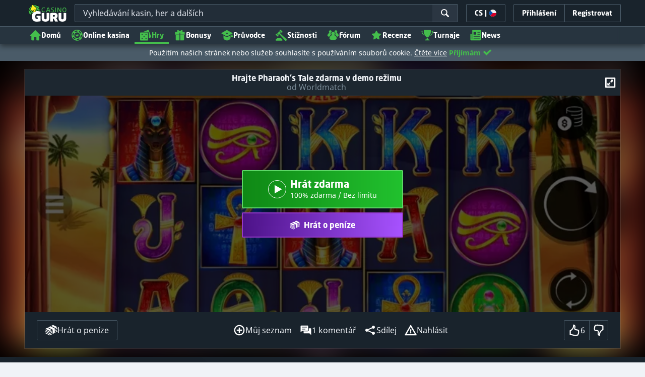

--- FILE ---
content_type: image/svg+xml;charset=UTF-8
request_url: https://static.casino.guru/res/d28f47c3e7276f38e6751f647b9a9825a/build/icons-base.svg
body_size: 40903
content:
<svg xmlns="http://www.w3.org/2000/svg" xmlns:xlink="http://www.w3.org/1999/xlink"><symbol viewBox="0 0 24 24" id="base_category_ico_bonuses" xmlns="http://www.w3.org/2000/svg"><g clip-path="url(#aaa)"><path d="M20.16 12.033v9.334a.84.84 0 0 1-.84.84h-6.658V12.033h7.498Zm-16.32 0v9.334a.84.84 0 0 0 .84.84h6.658V12.033H3.84ZM21.417 6.16a.84.84 0 0 0-.84-.84H17.24V3.074a1.281 1.281 0 0 0-1.72-1.203l-.625.228a4.361 4.361 0 0 0-2.079 1.603 1.601 1.601 0 0 0-1.63 0 4.361 4.361 0 0 0-2.079-1.603l-.625-.228a1.281 1.281 0 0 0-1.72 1.203v2.247H3.423a.84.84 0 0 0-.84.84v4.548h8.577V6.814h1.68v3.895h8.577V6.161Z"/></g><defs><clipPath id="aaa"><path fill="#fff" d="M0 0h24v24H0z"/></clipPath></defs></symbol><symbol viewBox="0 0 24 24" id="base_category_ico_casinos" xmlns="http://www.w3.org/2000/svg"><g clip-path="url(#aba)"><path d="M19.682 4.281a10.82 10.82 0 1 0-15.211 15.39 10.747 10.747 0 0 0 7.604 3.125h.065A10.82 10.82 0 0 0 19.682 4.28Zm-3.274-.694a9.495 9.495 0 0 1 4.057 4.059L18.534 8.76l-.221-.38a7.28 7.28 0 0 0-1.174-1.527 7.39 7.39 0 0 0-1.466-1.117l-.379-.222 1.114-1.928ZM12.02 2.54a9.61 9.61 0 0 1 .492.01v2.216l-.439.002c-.02 0-.04 0-.06-.002a7.224 7.224 0 0 0-3.557.96l-.381.22-1.102-1.91a9.373 9.373 0 0 1 5.047-1.496Zm-9.383 9.493a9.372 9.372 0 0 1 1.488-5.143l1.899 1.096-.224.383a7.21 7.21 0 0 0-.981 3.617v.44H2.65a9.482 9.482 0 0 1-.012-.393Zm5.106 8.325a9.5 9.5 0 0 1-4.048-4.048l1.87-1.08.22.382a7.094 7.094 0 0 0 2.657 2.654l.382.22-1.081 1.872Zm4.388 1.058a10.528 10.528 0 0 1-.507-.012v-2.166l.471-.002a7.22 7.22 0 0 0 3.588-.982l.383-.223 1.095 1.898a9.374 9.374 0 0 1-5.03 1.487Zm-.046-3.813a5.602 5.602 0 1 1-.066-11.204 5.602 5.602 0 0 1 .066 11.204Zm6.02-1.624.22-.381a7.216 7.216 0 0 0 .961-3.612l-.001-.442h2.217a9.372 9.372 0 0 1-1.487 5.539l-1.91-1.104Zm-3.126-5.496a.12.12 0 0 1 .128.15l-.87 3.387a.158.158 0 0 1-.154.119H9.917a.158.158 0 0 1-.153-.119l-.871-3.387a.12.12 0 0 1 .128-.15 1.574 1.574 0 0 1 1.327 1.049l.002.005a.308.308 0 0 0 .29.206h.03a.35.35 0 0 0 .34-.268 6.662 6.662 0 0 1 .615-1.585l.252-.463a.158.158 0 0 1 .278.002l.247.466a6.78 6.78 0 0 1 .595 1.577.351.351 0 0 0 .34.271h.019a.315.315 0 0 0 .296-.21 1.573 1.573 0 0 1 1.328-1.05Z"/></g><defs><clipPath id="aba"><path fill="#fff" d="M0 0h24v24H0z"/></clipPath></defs></symbol><symbol viewBox="0 0 24 24" id="base_category_ico_complaints" xmlns="http://www.w3.org/2000/svg"><path fill-rule="evenodd" clip-rule="evenodd" d="M12.249 6.353A1.38 1.38 0 0 0 14.2 4.401l-2.997-2.997a1.38 1.38 0 0 0-1.952 1.952l2.997 2.997ZM6.332 14.21c-.53.53-1.39.53-1.92 0l-3.015-3.016a1.356 1.356 0 0 1 0-1.919l.027-.027c.53-.53 1.389-.53 1.92 0l3.014 3.016c.53.53.53 1.388 0 1.919l-.026.027Zm6.297 5.442h.696c.484 0 .876.393.876.876v2.079c0 .097-.08.178-.178.178H1.553a.178.178 0 0 1-.179-.178v-2.08c0-.483.393-.875.876-.875h.81v-.5c0-.648.526-1.174 1.173-1.174h7.223c.647 0 1.173.526 1.173 1.173v.501ZM10.022 8.493 22.35 19.588h.001a1.965 1.965 0 1 1-2.775 2.775l-11.09-12.32a7.793 7.793 0 0 0-.898 1.543l-.075.172a2.63 2.63 0 0 0-.295-.355L4.202 8.388c-.111-.11-.23-.207-.355-.294l.172-.075A7.806 7.806 0 0 0 8.046 3.99l.055-.125c.086.123.183.241.291.35l2.997 2.997c.109.108.227.204.35.291l-.126.055a7.772 7.772 0 0 0-1.59.934Z"/></symbol><symbol viewBox="0 0 24 24" id="base_category_ico_forum" xmlns="http://www.w3.org/2000/svg"><g clip-path="url(#ada)"><path d="M5.114 13.808c-.299.417-.57.853-.81 1.307-2.022-.45-3.442-1.504-3.442-2.733 0 0-.163-.996 1.073-2.734 1.04-1.462 2.207-2.039 3.335-2.21a2.78 2.78 0 1 1 3.974-2.875A4.857 4.857 0 0 0 7.92 11.22c-1.054.573-1.984 1.433-2.806 2.588Zm16.951-4.16c-1.04-1.462-2.207-2.039-3.335-2.21a2.78 2.78 0 1 0-3.974-2.875 4.857 4.857 0 0 1 1.324 6.657c1.054.573 1.984 1.433 2.806 2.588.299.417.57.854.81 1.307 2.022-.45 3.442-1.504 3.442-2.733 0 0 .163-.996-1.073-2.734Zm-8.51 2.108a3.543 3.543 0 1 0-3.11 0c-1.44.22-2.926.954-4.253 2.819-1.576 2.215-1.367 3.485-1.367 3.485h-.01c0 2.088 3.215 3.78 7.18 3.78 3.966 0 7.18-1.692 7.18-3.78 0 0 .209-1.27-1.367-3.485-1.327-1.865-2.814-2.6-4.252-2.82Z"/></g><defs><clipPath id="ada"><path fill="#fff" d="M0 0h24v24H0z"/></clipPath></defs></symbol><symbol viewBox="0 0 24 24" id="base_category_ico_game_provider" xmlns="http://www.w3.org/2000/svg"><g clip-path="url(#aea)"><path d="M22.224 18.388c-2.243 1.15-5.997 3.066-7.47 3.758a1.97 1.97 0 0 1-1.66.007l-5.336-2.449c-1.198-.55-1.545-.834-2.863-.834H2.2c-.56 0-1.013-1.082-1.013-2.417 0-1.336.453-2.418 1.013-2.418 0 0 1.838.044 2.472-.133.728-.204 1.933-.594 2.552-.65 1.075-.096 2.387-.118 4.358 1.223.472.322.995.655 1.536.949.507.275 1.029.52 1.564.734l.973.391a1.272 1.272 0 0 1 .785.895c.02.092.026.186.02.28l-.002.02a.958.958 0 0 1-.017.111l-.006.032a.951.951 0 0 1-.04.129 1.092 1.092 0 0 1-1.041.647 1.36 1.36 0 0 1-.507-.1l-2.828-1.135s-1.383-.643-2.367-.76a1.682 1.682 0 0 0 1.095 1.577c.326.12.608.242.75.308l.03.014.03.012 2.827 1.136c.308.124.638.188.97.188a2.325 2.325 0 0 0 2.191-1.425c.03-.073.054-.148.075-.224l3.627-1.8a1.083 1.083 0 0 1 1.444.476 1.082 1.082 0 0 1-.468 1.458ZM17.107 7.547a.158.158 0 0 1-.157.135h-1.133a3.916 3.916 0 0 1-.513 1.237l.803.803a.158.158 0 0 1 .016.206c-.29.386-.634.73-1.021 1.02a.158.158 0 0 1-.207-.017l-.801-.801c-.38.24-.799.414-1.238.511v1.135a.16.16 0 0 1-.135.158 5.139 5.139 0 0 1-1.442 0 .159.159 0 0 1-.135-.159v-1.132a3.916 3.916 0 0 1-1.237-.514l-.803.803a.158.158 0 0 1-.207.016 5.12 5.12 0 0 1-1.019-1.02.159.159 0 0 1 .016-.207l.802-.802a3.894 3.894 0 0 1-.512-1.237H7.05a.159.159 0 0 1-.157-.136 5.135 5.135 0 0 1 0-1.441.159.159 0 0 1 .158-.135h1.133c.099-.44.272-.858.513-1.237l-.803-.804a.158.158 0 0 1-.016-.206c.29-.386.634-.73 1.02-1.02a.159.159 0 0 1 .208.017l.801.801c.38-.24.799-.413 1.238-.511V1.875a.16.16 0 0 1 .135-.158 5.135 5.135 0 0 1 1.442.001.159.159 0 0 1 .135.158v1.132c.439.1.857.273 1.237.514l.803-.803a.158.158 0 0 1 .207-.016c.386.29.729.634 1.019 1.02a.16.16 0 0 1-.016.207l-.802.802c.24.38.414.799.512 1.238h1.135a.16.16 0 0 1 .157.135 5.13 5.13 0 0 1 0 1.442Zm-2.973-1.128a2.173 2.173 0 1 0-4.269.813 2.173 2.173 0 0 0 4.27-.813Z"/></g><defs><clipPath id="aea"><path fill="#fff" d="M0 0h24v24H0z"/></clipPath></defs></symbol><symbol viewBox="0 0 24 24" id="base_category_ico_games" xmlns="http://www.w3.org/2000/svg"><g clip-path="url(#afa)"><path d="m22.759 16.102-4.689 1.882V7.424a2.166 2.166 0 0 0-2.163-2.163H7.363l9.512-3.818a.84.84 0 0 1 1.093.467l5.258 13.1a.84.84 0 0 1-.467 1.092Zm-6.012-8.678V21.54a.84.84 0 0 1-.84.84H1.79a.84.84 0 0 1-.84-.84V7.424a.84.84 0 0 1 .84-.84h14.116a.84.84 0 0 1 .84.84ZM5.979 18.407a1.054 1.054 0 1 0-2.109 0 1.054 1.054 0 0 0 2.109 0Zm0-7.849a1.054 1.054 0 1 0-2.108 0 1.054 1.054 0 0 0 2.108 0Zm3.924 4.13a1.054 1.054 0 1 0-2.107 0 1.054 1.054 0 0 0 2.107 0Zm3.925 3.719a1.055 1.055 0 1 0-2.11 0 1.055 1.055 0 0 0 2.11 0Zm0-7.849a1.054 1.054 0 1 0-2.108 0 1.054 1.054 0 0 0 2.107 0Z"/></g><defs><clipPath id="afa"><path fill="#fff" d="M0 0h24v24H0z"/></clipPath></defs></symbol><symbol viewBox="0 0 24 24" id="base_category_ico_guides" xmlns="http://www.w3.org/2000/svg"><g clip-path="url(#aga)"><path d="m12.517 15.305 5.942-3.218v4.878c0 2.916-3.15 5.287-7.02 5.287-3.87 0-7.02-2.371-7.02-5.287V12.21l5.42 3.07a2.763 2.763 0 0 0 2.678.026Zm11.056-.275a3.294 3.294 0 0 1-4.385 0 .242.242 0 0 1-.043-.313l1.032-1.582.015-.633a1.19 1.19 0 0 1 .498-.935V9.374l-8.803 4.767a1.441 1.441 0 0 1-1.396-.013L.65 8.553a.6.6 0 0 1 0-1.044l9.842-5.574a1.44 1.44 0 0 1 1.395-.013l10.308 5.582a.6.6 0 0 1 0 1.055l-.123.067v2.943a1.258 1.258 0 0 1 .5.976l.013.59 1.033 1.582a.242.242 0 0 1-.044.313ZM13.54 8.036c0-.53-.94-.96-2.101-.96-1.16 0-2.101.43-2.101.96s.94.96 2.101.96c1.16 0 2.101-.43 2.101-.96Z"/></g><defs><clipPath id="aga"><path fill="#fff" d="M0 0h24v24H0z"/></clipPath></defs></symbol><symbol viewBox="0 0 24 24" id="base_category_ico_theme" xmlns="http://www.w3.org/2000/svg"><path d="M20.435 12.733a5.55 5.55 0 0 0-4.605-1.588 6.304 6.304 0 0 1 .966-4.775c.17-.2.313-.393.434-.569l.003-.004a9.19 9.19 0 0 1 2.498.056.158.158 0 0 0 .181-.128l.162-.909a.16.16 0 0 0-.072-.162.16.16 0 0 0-.059-.023 10.459 10.459 0 0 0-2.546-.098A8.719 8.719 0 0 0 3.373 6.308a.294.294 0 0 0 .211.431 6.42 6.42 0 0 1 1.975.717 17756.15 17756.15 0 0 0 .422.234l.48.267c.924.505 1.944.991 3.166 1.165-.435.65-.794 1.35-1.07 2.081a5.573 5.573 0 1 0 1.185.371 9.058 9.058 0 0 1 1.387-2.407 8.666 8.666 0 0 0 3.555-1.054 7.531 7.531 0 0 0-.062 3.317c-.65.232-1.25.584-1.77 1.037a6.817 6.817 0 0 1 0 8.402 5.565 5.565 0 0 0 7.583-8.136Zm-10.11 4.651.898.227a.159.159 0 0 1 .119.133.158.158 0 0 1-.005.063 4.003 4.003 0 0 1-2.701 2.696.159.159 0 0 1-.17-.058.158.158 0 0 1-.026-.056l-.227-.898a.157.157 0 0 1 .103-.19 2.738 2.738 0 0 0 1.818-1.813.159.159 0 0 1 .191-.104Zm10.012.422a4.004 4.004 0 0 1-2.701 2.697.16.16 0 0 1-.17-.058.156.156 0 0 1-.026-.056l-.228-.898a.157.157 0 0 1 .104-.19 2.738 2.738 0 0 0 1.818-1.813.158.158 0 0 1 .191-.104l.898.227a.159.159 0 0 1 .119.133.158.158 0 0 1-.005.063Z"/></symbol><symbol viewBox="0 0 24 24" id="base_game_ico_baccarat" xmlns="http://www.w3.org/2000/svg"><g clip-path="url(#aia)"><path d="M19.248 12.539h3.394a10.642 10.642 0 0 1-1.12 4.162l-2.935-1.695a7.278 7.278 0 0 0 .66-2.467Zm-3.088 5.345 1.695 2.935a10.75 10.75 0 0 0 3.046-3.045l-2.935-1.695a7.314 7.314 0 0 1-1.806 1.805Zm-1.073.621a7.275 7.275 0 0 1-2.467.662v3.394a10.64 10.64 0 0 0 4.162-1.12l-1.565-2.71-.13-.226ZM6.034 16.08 3.1 17.774a10.75 10.75 0 0 0 3.045 3.045l1.695-2.934a7.314 7.314 0 0 1-1.806-1.806Zm2.749 2.652-1.565 2.71a10.64 10.64 0 0 0 4.162 1.12v-3.394a7.275 7.275 0 0 1-2.467-.662l-.13.226ZM22.65 2.4v8.9h-3.996a.62.62 0 0 0-.62.62 6.037 6.037 0 0 1-3.017 5.225 6.028 6.028 0 0 1-6.033 0h-.001a6.037 6.037 0 0 1-3.017-5.225.62.62 0 0 0-.62-.62H1.35v-8.9a.96.96 0 0 1 .96-.96h3.287a.96.96 0 0 1 .705.31l1.483 1.605a.96.96 0 0 0 .705.309h7.02a.96.96 0 0 0 .705-.309l1.483-1.606a.96.96 0 0 1 .705-.309h3.287a.96.96 0 0 1 .96.96ZM8.827 9.26l-.001-3.558a.32.32 0 0 0-.32-.32H6.073a.321.321 0 0 0-.32.32v3.56a.321.321 0 0 0 .321.32l2.431-.001a.321.321 0 0 0 .32-.321ZM12.62 6.29a.62.62 0 1 0-1.24 0v2.34a.62.62 0 1 0 1.24 0V6.29Zm5.568 3.089-.001-3.558a.32.32 0 0 0-.32-.32h-2.432a.322.322 0 0 0-.32.32v3.56a.322.322 0 0 0 .321.32l2.431-.001a.32.32 0 0 0 .32-.321Zm-13.436 3.16H1.358c.086 1.449.467 2.865 1.12 4.162l2.936-1.695a7.28 7.28 0 0 1-.662-2.467Z"/></g><defs><clipPath id="aia"><path fill="#fff" d="M0 0h24v24H0z"/></clipPath></defs></symbol><symbol viewBox="0 0 24 24" id="base_game_ico_bingo" xmlns="http://www.w3.org/2000/svg"><path d="M21.98 1.18H2.02a.84.84 0 0 0-.84.84v19.96a.84.84 0 0 0 .84.84h19.96a.84.84 0 0 0 .84-.84V2.02a.84.84 0 0 0-.84-.84ZM8.245 20.183a.317.317 0 0 1-.316.317H3.818a.316.316 0 0 1-.317-.317v-4.111a.317.317 0 0 1 .317-.317H7.93a.317.317 0 0 1 .316.317v4.111Zm0-6.126a.317.317 0 0 1-.316.317H3.818a.317.317 0 0 1-.317-.317V9.944a.317.317 0 0 1 .317-.317H7.93a.317.317 0 0 1 .316.317v4.112Zm0-6.126a.317.317 0 0 1-.316.317H3.818a.317.317 0 0 1-.317-.317V3.818a.317.317 0 0 1 .317-.317H7.93a.317.317 0 0 1 .316.317V7.93Zm6.127 12.252a.317.317 0 0 1-.317.317H9.944a.316.316 0 0 1-.317-.317v-4.111a.317.317 0 0 1 .317-.317h4.112a.317.317 0 0 1 .317.317v4.111Zm0-6.126a.317.317 0 0 1-.317.317H9.944a.317.317 0 0 1-.316-.317V9.944a.317.317 0 0 1 .316-.317h4.112a.317.317 0 0 1 .317.317v4.112Zm0-6.126a.317.317 0 0 1-.317.317H9.944a.317.317 0 0 1-.317-.317V3.818a.317.317 0 0 1 .317-.317h4.112a.317.317 0 0 1 .317.317V7.93Zm6.126 12.252a.317.317 0 0 1-.317.317h-4.111a.317.317 0 0 1-.317-.317v-4.111a.317.317 0 0 1 .316-.317h4.112a.317.317 0 0 1 .317.316v4.112Zm0-6.126a.317.317 0 0 1-.317.317h-4.111a.317.317 0 0 1-.317-.317V9.945a.317.317 0 0 1 .316-.317h4.112a.317.317 0 0 1 .317.316v4.112Zm0-6.126a.317.317 0 0 1-.317.316h-4.111a.317.317 0 0 1-.317-.316V3.818a.317.317 0 0 1 .316-.317h4.112a.317.317 0 0 1 .317.317V7.93Zm-7.672 4.822a.324.324 0 0 1-.075.075c-1.136.81-2.39-.442-1.579-1.579a.323.323 0 0 1 .075-.075c1.137-.81 2.39.443 1.58 1.579ZM6.701 6.626a.325.325 0 0 1-.075.075c-1.137.81-2.39-.443-1.58-1.58a.325.325 0 0 1 .076-.074c1.136-.81 2.39.442 1.579 1.579Zm0 6.126a.324.324 0 0 1-.075.075c-1.137.81-2.39-.442-1.58-1.579a.325.325 0 0 1 .076-.075c1.136-.81 2.39.443 1.579 1.579Zm12.252 6.126a.326.326 0 0 1-.075.075c-1.136.81-2.389-.442-1.579-1.578a.324.324 0 0 1 .075-.076c1.137-.81 2.39.443 1.58 1.58Zm0-12.252a.326.326 0 0 1-.075.075c-1.136.81-2.389-.443-1.579-1.58a.326.326 0 0 1 .075-.074c1.137-.81 2.39.442 1.58 1.579Z"/></symbol><symbol viewBox="0 0 24 24" id="base_game_ico_blackjack" xmlns="http://www.w3.org/2000/svg"><path d="m23.323 6.139-9.71-3.088a.835.835 0 0 0-.498-.004l.59 3.465.89-1.134a.157.157 0 0 1 .172-.053l.474.15a.157.157 0 0 1 .11.143l.11 2.293a.157.157 0 0 1-.204.157l-.596-.19a.157.157 0 0 1-.11-.142l-.015-.322-.316-.1-.2.254a.157.157 0 0 1-.125.06l.458 2.69a8.666 8.666 0 0 1 2.2-.928.67.67 0 0 1 .702.227c.614.765 1.977 2.701 1.413 4.194-.249.659-1.07 1.142-1.767 1.039a1.651 1.651 0 0 1-.91-.442.13.13 0 0 0-.223.097c.021.338.09.67.202.99a.172.172 0 0 1-.217.22l-.508-.165.28 1.65a2.083 2.083 0 0 1-1.7 2.4l-1.827.31 6.308 2.006a.84.84 0 0 0 1.055-.546l4.508-14.176a.84.84 0 0 0-.546-1.055Zm-4.582 11.644-1.418 1.806a.157.157 0 0 1-.172.053l-.474-.15a.157.157 0 0 1-.11-.143l-.11-2.293a.157.157 0 0 1 .205-.157l.595.19a.157.157 0 0 1 .11.142l.015.322.317.1.2-.254a.157.157 0 0 1 .17-.052l.596.19a.158.158 0 0 1 .107.178.158.158 0 0 1-.03.068Zm-4.438-.375L11.805 2.743a.84.84 0 0 0-.97-.687L.79 3.767a.84.84 0 0 0-.687.97L2.602 19.4a.84.84 0 0 0 .969.687l10.045-1.711a.84.84 0 0 0 .687-.97ZM2.315 6.869a.157.157 0 0 1 .129-.18l.584-.1a.15.15 0 0 1 .173.122.083.083 0 0 0 .037.057.073.073 0 0 0 .11-.074l-.23-1.346a.157.157 0 0 1 .129-.18l.577-.1a.157.157 0 0 1 .181.13l.23 1.345a.976.976 0 0 1-.797 1.122.976.976 0 0 1-1.123-.795Zm9.152 8.253a3.218 3.218 0 0 0-2.085 1.992.292.292 0 0 1-.227.188l-1.73.294a.291.291 0 0 1-.277-.102 3.219 3.219 0 0 0-2.627-1.19.838.838 0 0 1-.745-1.27l.738-1.23a5.034 5.034 0 0 1-.382-1.966L3.012 9.79a.295.295 0 0 1 .21-.433l7.17-1.221a.295.295 0 0 1 .34.338l-.45 2.747.005.005c.165.184.554.617.486 1.257-.012.11-.038.217-.076.32l1.052.872a.839.839 0 0 1-.282 1.447Zm-2.142-2.484a.382.382 0 0 0-.089.265c.014.228.07.452.086.68a.35.35 0 0 1-.328.406 5.297 5.297 0 0 1-1.511-.067c-.46.804-1.727.813-1.727.813.034-.098.058-.198.074-.3.084-.481-.11-.916-.26-1.383a3.86 3.86 0 0 1-.171-1.701l3.64-.621c-.162.5.004.967.325 1.325.254.282.228.314-.039.583Z"/></symbol><symbol viewBox="0 0 24 24" id="base_game_ico_craps" xmlns="http://www.w3.org/2000/svg"><path d="m19.674 20.29 2.88-2.88-1.908 4.466a1.225 1.225 0 0 1-1.608.645l-5.382-2.299a.84.84 0 0 1-.442-1.102l.67-1.569 2.738 2.738a2.157 2.157 0 0 0 3.052 0Zm3.478-5.343-4.41 4.41a.84.84 0 0 1-1.188 0l-4.41-4.41a.841.841 0 0 1 0-1.188l4.41-4.41a.84.84 0 0 1 1.188 0l4.41 4.41a.84.84 0 0 1 0 1.188Zm-7.32-1.059a.658.658 0 1 0-.931.931.658.658 0 0 0 .93-.931Zm2.781 2.782a.658.658 0 1 0-.93.93.658.658 0 0 0 .93-.93Zm-1.003-1.778a.657.657 0 1 0 .93-.93.657.657 0 0 0-.93.93Zm1.003-3.785a.658.658 0 1 0-.93.93.658.658 0 0 0 .93-.93Zm2.782 2.781a.659.659 0 1 0-.932.932.659.659 0 0 0 .932-.932ZM2.29 19.408 17.656 4.043a.621.621 0 0 1 .878 0l3.965 3.965a.48.48 0 0 0 .678 0l.11-.11a1.848 1.848 0 0 0 0-2.613l-2.998-2.997a3.106 3.106 0 0 0-4.388 0L.536 17.653a1.241 1.241 0 0 0 0 1.755 1.241 1.241 0 0 0 1.755 0Z"/></symbol><symbol viewBox="0 0 24 24" id="base_game_ico_crash" xmlns="http://www.w3.org/2000/svg"><g clip-path="url(#ama)"><path fill-rule="evenodd" clip-rule="evenodd" d="M21.975 19.18h-1.06c-.125 0-.225.102-.225.225v1.059c0 .123-.1.224-.224.224h-2.84a.225.225 0 0 1-.224-.224v-1.059c0-.123-.1-.224-.224-.224h-1.061c-.124 0-.224.1-.224.224v1.059c0 .123-.101.224-.225.224H12.83a.225.225 0 0 1-.224-.224v-1.059c0-.123-.101-.224-.225-.224h-1.06c-.124 0-.225.1-.225.224v1.059c0 .123-.1.224-.224.224H8.03a.224.224 0 0 1-.224-.224v-1.059c0-.123-.1-.224-.224-.224H6.522c-.124 0-.225.1-.225.224v1.059c0 .123-.1.224-.224.224H3.535a.225.225 0 0 1-.224-.224v-2.53c0-.124.1-.224.224-.224h1.262c.124 0 .225-.101.225-.225v-1.06c0-.124-.101-.225-.225-.225H3.535a.225.225 0 0 1-.224-.224v-2.84c0-.123.1-.224.224-.224h1.262c.124 0 .225-.1.225-.224v-1.061c0-.124-.101-.225-.225-.225H3.535a.225.225 0 0 1-.224-.224v-2.84c0-.124.1-.224.224-.224h1.262c.124 0 .225-.1.225-.224V6.83c0-.124-.101-.225-.225-.225H3.535a.225.225 0 0 1-.224-.225V3.535c0-.125.1-.224.224-.224h1.262c.124 0 .225-.101.225-.225v-1.06c0-.124-.101-.225-.225-.225H2.024c-.123 0-.224.101-.224.225v19.95c0 .124.1.224.224.224h19.951c.124 0 .225-.1.225-.224v-2.57c0-.123-.101-.224-.225-.224v-.001Zm-15.25-3.448c.119 0 .234-.04.333-.115l1.067-.809-1.353 1.704c-.155.194-.19.428-.095.626a.522.522 0 0 0 .474.296c.137 0 .273-.05.395-.148l1.849-1.469-.92 1.215a.537.537 0 0 0-.06.573c.095.192.29.316.5.316.117 0 .233-.04.333-.115l2.685-2.034.068-.62L8.94 12.09l-.62.068-2.033 2.685a.537.537 0 0 0-.058.573c.095.191.29.315.498.315l-.001.001Zm2.906-4.723-2.013.22.002.002a.351.351 0 0 1-.285-.6l3.541-3.541a.356.356 0 0 1 .214-.104l1.094-.12c4.832-4.652 8.59-4.953 9.676-4.93a.346.346 0 0 1 .34.34c.024 1.086-.278 4.845-4.93 9.676l-.12 1.093a.363.363 0 0 1-.103.214L13.506 16.8a.351.351 0 0 1-.6-.284l.22-2.013c0-.008.002-.016.004-.024l.002-.014-1.731-1.732-1.732-1.731a.279.279 0 0 0-.013.002l-.025.005Zm10.353-6.86a1.242 1.242 0 0 0-1.758.008 1.242 1.242 0 0 0-.008 1.758c.482.483 1.27.48 1.758-.009a1.242 1.242 0 0 0 .008-1.758Z"/></g><defs><clipPath id="ama"><path fill="#fff" d="M0 0h24v24H0z"/></clipPath></defs></symbol><symbol viewBox="0 0 24 24" id="base_game_ico_e_sportbetting" xmlns="http://www.w3.org/2000/svg"><path d="M23.482 15.212a27.969 27.969 0 0 0-.448-3.717 38.056 38.056 0 0 0-.795-3.615 12.424 12.424 0 0 0-.587-1.752c-.234-.573-.493-1.139-.951-1.646a4.246 4.246 0 0 0-5.452-.714H8.752a4.246 4.246 0 0 0-5.453.714c-.458.507-.717 1.073-.95 1.646A12.423 12.423 0 0 0 1.76 7.88a39.52 39.52 0 0 0-.795 3.615 27.98 27.98 0 0 0-.448 3.717c-.055.635-.07 1.273-.046 1.91.008.683.114 1.362.313 2.015a2.583 2.583 0 0 0 4.092 1.196c.52-.443.975-.958 1.35-1.529a11.83 11.83 0 0 0 .99-1.634c.273-.54.549-1.086.792-1.57h7.982c.244.484.519 1.03.793 1.57.285.57.616 1.117.99 1.634a7.189 7.189 0 0 0 1.349 1.53 2.583 2.583 0 0 0 4.092-1.197 7.19 7.19 0 0 0 .313-2.015c.024-.637.01-1.275-.046-1.91ZM16.277 7.32a.84.84 0 1 1 0 1.68.84.84 0 0 1 0-1.68Zm-6.19 3.054H8.413v1.672H7.033v-1.672H5.36V8.993h1.673V7.32h1.381v1.673h1.672v1.38Zm4.667.15a.84.84 0 1 1 0-1.68.84.84 0 0 1 0 1.68Zm1.523 1.525a.84.84 0 1 1 0-1.681.84.84 0 0 1 0 1.68Zm1.523-1.526a.84.84 0 1 1 0-1.68.84.84 0 0 1 0 1.68Z"/></symbol><symbol viewBox="0 0 24 24" id="base_game_ico_jackpotgames" xmlns="http://www.w3.org/2000/svg"><path d="M10.358 9.74c-2.71 2.823-4.223 6.958-4.623 10.451H2.887a.297.297 0 0 1-.279-.198.294.294 0 0 1-.015-.12c.173-2.218 1.295-5.15 3.416-6.497-.952.079-1.583-.492-2.251-.492-.722 0-1.002.479-1.126.755-.021.048-.04.098-.054.148a.295.295 0 0 1-.285.207H1.54a.296.296 0 0 1-.295-.296V10.49a.295.295 0 0 1 .297-.295c.279.003.679.005.857-.003.272-.01.542-.056.802-.136v.854a.48.48 0 0 0 .48.48l3.664.003a.48.48 0 0 0 .46-.345l.162-.545a18.3 18.3 0 0 1 .17-.55c.213-.523.577-.594.906-.594.302 0 .7.15 1.16.324l.155.058Zm12.368 1.537-.77-1.09a.158.158 0 0 0-.217-.04c-1.164.78-1.983.256-3.059-.091a18.36 18.36 0 0 0-1.256 4.41c-.02.122-.04.246-.058.369a32.424 32.424 0 0 0-.298 5.356h3.093a.156.156 0 0 0 .157-.164 18.773 18.773 0 0 1 .188-3.786c.292-1.785.935-3.506 2.201-4.76a.158.158 0 0 0 .02-.204Zm-2.498-5.726a.296.296 0 0 0 .035-.381l-1.405-1.988a.296.296 0 0 0-.406-.073c-2.938 1.963-4.678-.609-8.104-.609-1.772 0-3.277.986-3.498 1.138v-.157a.295.295 0 0 0-.295-.296H4.736a.295.295 0 0 0-.295.296v6.373a.295.295 0 0 0 .295.296h1.819a.294.294 0 0 0 .286-.22c.036-.147.083-.29.14-.43.206-.515.74-1.382 2.062-1.382 1.224 0 2.379 1.045 4.123.9-3.972 2.524-6.03 8.08-6.275 12.171a.293.293 0 0 0 .294.31l8.377.001a.295.295 0 0 0 .294-.308c-.093-2.189-.04-4.588.344-6.927.534-3.267 1.711-6.417 4.028-8.714Z"/></symbol><symbol viewBox="0 0 24 24" id="base_game_ico_keno" xmlns="http://www.w3.org/2000/svg"><g clip-path="url(#apa)"><path d="M10.884 6.65a7.699 7.699 0 0 1 3.158-2.056L12.647.48a.472.472 0 0 0-.6-.296L1.422 3.787a.472.472 0 0 0-.295.598L2.86 9.5a9.311 9.311 0 0 1 8.024-2.85ZM9.668 2.669l1.669-.566a.178.178 0 0 1 .225.112l.565 1.668a.178.178 0 0 1-.11.225l-1.669.566a.178.178 0 0 1-.225-.112l-.566-1.668a.178.178 0 0 1 .111-.225ZM6.411 3.772l1.668-.565a.178.178 0 0 1 .225.111l.566 1.668a.178.178 0 0 1-.112.225l-1.668.566a.177.177 0 0 1-.225-.111l-.566-1.668a.178.178 0 0 1 .111-.226ZM3.152 4.877l1.668-.566a.178.178 0 0 1 .225.112l.566 1.668a.178.178 0 0 1-.111.225l-1.669.566a.178.178 0 0 1-.225-.112l-.566-1.668a.178.178 0 0 1 .112-.225Zm6.743 3.014a7.977 7.977 0 1 0-.522 15.946 7.977 7.977 0 0 0 .522-15.946ZM14.41 20.64c-1.755 1.756-4.564 1.792-6.274.082s-1.674-4.52.081-6.274c1.755-1.755 4.564-1.792 6.274-.082s1.674 4.52-.081 6.274Zm-.046-4.035a1.986 1.986 0 0 1-.406 1.507 2.01 2.01 0 0 1-1.44.747 8.219 8.219 0 0 1-1.151-.032c-.308-.022-.636-.046-.98-.051l1.382 1.383a.133.133 0 0 1 0 .188l-.604.603a.133.133 0 0 1-.188 0l-2.674-2.673a.293.293 0 0 1 .147-.497c.164-.034.35-.066.553-.09.953-.113 1.775-.028 2.444.02.328.032.657.043.987.032a.9.9 0 0 0 .63-.307.86.86 0 0 0-.854-1.391l-.416.096a.133.133 0 0 1-.16-.1l-.193-.83a.133.133 0 0 1 .1-.16l.415-.097a1.991 1.991 0 0 1 2.022.724c.207.27.34.59.386.928Zm7.862-1.82a6.36 6.36 0 0 1-3.516 3.099c.088-.394.15-.793.186-1.194a3.48 3.48 0 0 0-1.884-6.478 9.338 9.338 0 0 0-4.576-3.215 6.382 6.382 0 0 1 9.79 7.787Z"/></g><defs><clipPath id="apa"><path fill="#fff" d="M0 0h24v24H0z"/></clipPath></defs></symbol><symbol viewBox="0 0 24 24" id="base_game_ico_live_shows" xmlns="http://www.w3.org/2000/svg"><path d="M12 14.625a2.625 2.625 0 1 0 0-5.25 2.625 2.625 0 0 0 0 5.25ZM16.016 17.677a1.127 1.127 0 0 1-.75-1.968 4.917 4.917 0 0 0 .409-6.949 1.127 1.127 0 0 1 1.684-1.496 7.166 7.166 0 0 1-.597 10.128c-.213.192-.48.285-.746.285ZM7.984 17.677c-.266 0-.533-.093-.747-.285a7.166 7.166 0 0 1-.596-10.129A1.127 1.127 0 0 1 8.325 8.76a4.917 4.917 0 0 0 .409 6.949 1.127 1.127 0 0 1-.75 1.968Z"/><path d="M18.637 20.295c-.303 0-.603-.12-.825-.36a1.122 1.122 0 0 1 .06-1.59 8.636 8.636 0 0 0 2.753-6.315 8.596 8.596 0 0 0-2.306-5.869 1.126 1.126 0 0 1 1.646-1.534 10.842 10.842 0 0 1 2.91 7.403c0 3.015-1.267 5.917-3.473 7.965-.217.202-.49.3-.765.3ZM5.362 20.295c-.273 0-.547-.101-.764-.3a10.889 10.889 0 0 1-3.473-7.965c0-2.756 1.035-5.385 2.91-7.403a1.126 1.126 0 0 1 1.646 1.534 8.579 8.579 0 0 0-2.306 5.869 8.65 8.65 0 0 0 2.753 6.315 1.126 1.126 0 0 1-.766 1.95Z"/></symbol><symbol viewBox="0 0 24 24" id="base_game_ico_livegames" xmlns="http://www.w3.org/2000/svg"><path d="m18.78 16.59-.904-.414c-.12-.575-.031-1.402.063-2.696.118-1.638.253-3.493.086-5.273-.336-3.583-2.121-5.123-2.14-5.123-.058-.08-1.449-1.8-3.874-1.723C8.92 1.46 7.12 3.74 6.19 6.35c-.386 1.082-.456 2.729-.359 4.064.13 1.814.306 2.37.434 3.216.176 1.15.252 1.657.013 2.476l-1.057.486a3.295 3.295 0 0 0-1.907 2.988v2.222a.84.84 0 0 0 .839.84h7.163s-1.185-3.028-1.803-4.207c-.49-.936-1.14-2.095-1.68-3.042.537-.262.805-.485 1.027-.808a7.23 7.23 0 0 0 .653-1.327c.71.557 1.587.86 2.489.862a4.139 4.139 0 0 0 2.487-.856c.171.462.39.905.651 1.321.222.323.49.546 1.028.808-.541.947-1.192 2.106-1.681 3.041-.618 1.18-1.803 4.208-1.803 4.208h7.163a.84.84 0 0 0 .84-.84v-2.222a3.295 3.295 0 0 0-1.908-2.988ZM15.22 9.69a3.187 3.187 0 0 1-.745 2.033 3.293 3.293 0 0 1-.387.397l-.01.008a3.186 3.186 0 0 1-4.157-.002l-.008-.007a3.286 3.286 0 0 1-.388-.398A3.187 3.187 0 0 1 8.78 9.69V7.594a8.6 8.6 0 0 0 3.631-.665c1.177-.496 1.973-1.06 2.514-1.607.194.42.294.878.294 1.34V9.69Zm-5.117 8.133v-2.925a.16.16 0 0 1 .079-.137.158.158 0 0 1 .158 0l1.64.945a.159.159 0 0 0 .159 0l1.64-.947a.158.158 0 0 1 .238.138v2.924a.158.158 0 0 1-.238.137l-1.641-.946a.158.158 0 0 0-.158 0l-1.64.948a.158.158 0 0 1-.216-.058.16.16 0 0 1-.021-.08Z"/></symbol><symbol viewBox="0 0 24 24" id="base_game_ico_poker" xmlns="http://www.w3.org/2000/svg"><path d="M7.695 3.764a2.142 2.142 0 0 1 3.176 1.962c-.062 1.99-2.4 3.744-3.43 4.422a.87.87 0 0 1-.958 0c-1.03-.678-3.37-2.434-3.43-4.425a2.143 2.143 0 0 1 3.202-1.944c.066.037.4.235.582.343a.234.234 0 0 0 .239.001c.192-.112.553-.322.62-.359ZM3.294 17.688c.04.854.806 1.723 1.648 1.871.411.075.835.02 1.214-.158a.16.16 0 0 1 .221.198c-.15.378-.351.733-.597 1.056a.211.211 0 0 0 .165.343h2.013a.211.211 0 0 0 .17-.337 4.486 4.486 0 0 1-.607-1.074.16.16 0 0 1 .224-.197c.379.184.806.244 1.222.172.848-.142 1.622-1.012 1.663-1.872.095-1.946-2.217-3.684-3.218-4.343a.819.819 0 0 0-.9 0c-1 .658-3.31 2.395-3.218 4.34Zm17.13-1.11L17.62 13.49a.783.783 0 0 0-1.16 0l-2.806 3.088a.785.785 0 0 0 0 1.055l2.805 3.087a.784.784 0 0 0 1.162 0l2.805-3.087a.784.784 0 0 0 0-1.055Zm-.822-11.215a2.705 2.705 0 0 0-.258-.089.214.214 0 0 1-.155-.208c0-.046-.002-.09-.004-.116a2.157 2.157 0 0 0-4.29-.012 1.559 1.559 0 0 0-.005.13.214.214 0 0 1-.155.206 1.98 1.98 0 0 0-.324.116 2.153 2.153 0 0 0 .86 4.126c.333 0 .661-.078.958-.228a.143.143 0 0 1 .198.185 4.435 4.435 0 0 1-.564.977.21.21 0 0 0 .168.338h2.015a.21.21 0 0 0 .169-.338 4.424 4.424 0 0 1-.565-.982.14.14 0 0 1 .194-.182 2.152 2.152 0 1 0 1.758-3.923Z"/></symbol><symbol viewBox="0 0 24 24" id="base_game_ico_roulette" xmlns="http://www.w3.org/2000/svg"><g clip-path="url(#ata)"><path d="M22.004 17.278c.277-.28.532-.58.765-.896-.162 1.11-.722 2.175-1.647 3.112-1.974 2-5.361 3.203-9.06 3.216h-.063c-2.81 0-5.464-.683-7.482-1.928-1.89-1.166-3.035-2.704-3.284-4.385a9.31 9.31 0 0 0 2.633 2.353c2.21 1.362 5.097 2.113 8.132 2.113h.068c4.022-.015 7.737-1.355 9.938-3.585ZM1.181 12.655c-.013-1.374.574-2.701 1.697-3.84 1.775-1.798 4.693-2.95 7.951-3.175l.072-.538a2.061 2.061 0 1 1 2.163 0l.071.536c2.384.159 4.604.814 6.348 1.89 2.133 1.316 3.318 3.106 3.336 5.04.013 1.373-.574 2.7-1.697 3.839-1.974 2-5.361 3.202-9.06 3.215h-.063c-2.81 0-5.464-.683-7.482-1.927-2.133-1.316-3.318-3.106-3.336-5.04Zm1.38-.043c.001 1.031.483 2.03 1.38 2.903l2.44-.88c.57.616 1.39 1.127 2.375 1.482l-1.311 1.418c1.47.479 3.008.717 4.555.706v-1.579c.556 0 1.111-.044 1.66-.134a9.036 9.036 0 0 0 1.585-.41l1.304 1.41c1.416-.472 2.637-1.16 3.51-2.013l-2.44-.88c.552-.596.872-1.286.872-2.024h2.947c0-1.032-.482-2.03-1.378-2.904l-2.44.88c-.57-.616-1.392-1.126-2.376-1.482l1.31-1.417a13.919 13.919 0 0 0-3.233-.65l.623 4.715c.554.208.858.508.858.871 0 .803-1.452 1.169-2.802 1.169s-2.802-.366-2.802-1.169c0-.354.29-.65.821-.856l.408-3.087c-.57.088-1.129.23-1.671.423L7.45 7.694c-1.416.472-2.637 1.161-3.51 2.014l2.44.879c-.552.596-.872 1.286-.872 2.024H2.562Z"/></g><defs><clipPath id="ata"><path fill="#fff" d="M0 0h24v24H0z"/></clipPath></defs></symbol><symbol viewBox="0 0 24 24" id="base_game_ico_scratchcards" xmlns="http://www.w3.org/2000/svg"><g clip-path="url(#aua)"><path d="M22.766 9.125 18.95 8.58l-.77-6.052a.48.48 0 0 0-.536-.416L1.26 4.193a.48.48 0 0 0-.416.537L2.35 16.585a.48.48 0 0 0 .537.416l1.61-.205-.319 2.224a.48.48 0 0 0 .407.544l16.35 2.341a.48.48 0 0 0 .544-.407l1.694-11.83a.48.48 0 0 0-.407-.543ZM5.328 4.957l11.547-1.468a.12.12 0 0 1 .134.104l1.277 10.049a.12.12 0 0 1-.06.12.12.12 0 0 1-.044.014L6.636 15.244a.12.12 0 0 1-.12-.06.119.119 0 0 1-.015-.044L5.224 5.09a.12.12 0 0 1 .104-.134Zm14.996 15.456a.12.12 0 0 1-.136.102l-11.522-1.65a.12.12 0 0 1-.102-.136l.358-2.495 10.35-1.316a.48.48 0 0 0 .416-.536l-.572-4.496 2.542.364a.12.12 0 0 1 .102.136l-1.436 10.027ZM7.323 9.013c.166-.05.327-.118.48-.2l-.08.16a6.631 6.631 0 0 0-.336.915 5.742 5.742 0 0 0-.118.497 3.56 3.56 0 0 0-.066.538.234.234 0 0 0 .298.233c.173-.052.342-.117.506-.195l.082-.04a9.355 9.355 0 0 0-.461 1.505c-.055.25-.093.502-.112.757a.24.24 0 0 0 .056.17.237.237 0 0 0 .253.071c.243-.08.48-.179.708-.293a9.166 9.166 0 0 0 1.203-.713c-.04.135-.078.272-.11.414-.056.229-.095.462-.118.697a.243.243 0 0 0 .323.25c.222-.08.438-.176.647-.287.204-.105.395-.22.584-.337.27-.172.526-.354.77-.546a3.18 3.18 0 0 0-.056.687.236.236 0 0 0 .288.223c.167-.04.33-.091.489-.157.152-.06.294-.128.433-.199a5.483 5.483 0 0 0 1.056-.718 2.206 2.206 0 0 0-.026.53.213.213 0 0 0 .251.167c.333-.07.648-.21.923-.41a3.15 3.15 0 0 0 1.085-1.41c.126-.316.186-.652.177-.99a.22.22 0 0 0-.18-.207.219.219 0 0 0-.085.001 2.243 2.243 0 0 0-.506.176c.046-.098.093-.196.135-.298.114-.278.206-.564.274-.857a4.94 4.94 0 0 0 .085-.47c.024-.169.034-.34.03-.51a.232.232 0 0 0-.283-.22 3.2 3.2 0 0 0-.487.158c-.053.02-.103.043-.154.066a9.91 9.91 0 0 0 .36-.936c.066-.212.13-.426.18-.65.057-.229.096-.462.12-.696a.237.237 0 0 0-.316-.244 4.95 4.95 0 0 0-.646.288 8.193 8.193 0 0 0-.858.52l.08-.306c.025-.122.056-.238.076-.363.051-.255.082-.513.092-.773a.238.238 0 0 0-.05-.153.235.235 0 0 0-.249-.08c-.249.074-.492.167-.727.278-.116.05-.221.11-.333.163l-.317.175c-.24.14-.468.29-.688.446l.001-.005c.036-.177.057-.357.065-.538a.231.231 0 0 0-.296-.23 3.548 3.548 0 0 0-.506.193c-.16.072-.308.152-.454.235a6.592 6.592 0 0 0-.806.549c-.069.054-.133.112-.199.168.043-.17.07-.343.08-.518a.194.194 0 0 0-.251-.196c-.365.12-.706.305-1.006.545-.28.217-.531.467-.751.744a4.212 4.212 0 0 0-.555.897c-.164.349-.261.724-.286 1.108a.219.219 0 0 0 .282.22Zm2.695-1.238a1.43 1.43 0 0 1 .87-.474l-.017-.131a.312.312 0 0 1 .27-.348l.573-.073a.31.31 0 0 1 .348.27l.016.129.728-.093a.31.31 0 0 1 .348.27l.073.573a.312.312 0 0 1-.27.348l-1.036.131-.185.024-.687.087a.18.18 0 0 0-.155.215.183.183 0 0 0 .204.142l1.125-.143c.363-.051.732.038 1.032.25a1.38 1.38 0 0 1 .238 2.006 1.43 1.43 0 0 1-.87.474l.015.121a.31.31 0 0 1-.27.348l-.573.073a.313.313 0 0 1-.348-.27l-.015-.119-.696.089a.313.313 0 0 1-.348-.27l-.073-.573a.31.31 0 0 1 .27-.348l1.873-.238a.182.182 0 0 0 .162-.189.181.181 0 0 0-.204-.169l-1.13.144a1.435 1.435 0 0 1-1.03-.25 1.38 1.38 0 0 1-.238-2.006Z"/></g><defs><clipPath id="aua"><path fill="#fff" d="M0 0h24v24H0z"/></clipPath></defs></symbol><symbol viewBox="0 0 24 24" id="base_game_ico_slots" xmlns="http://www.w3.org/2000/svg"><g clip-path="url(#ava)"><path d="M3.141 4.694a5.778 5.778 0 0 1 4.526-2.189h5.361a5.779 5.779 0 0 1 4.527 2.189H3.14Zm19.771 3.493a1.26 1.26 0 0 1-.57 1.054v7.014a.158.158 0 0 1-.097.146.158.158 0 0 1-.06.012h-2.578v1.599a.872.872 0 0 1-.871.871H1.959a.872.872 0 0 1-.871-.871V6.848a.871.871 0 0 1 .871-.871h16.777a.872.872 0 0 1 .871.871v8.184h1.354V9.24a1.26 1.26 0 1 1 1.951-1.054ZM6.801 7.358H2.469v7.77h4.332v-7.77Zm5.713 0H8.181v7.77h4.332v-7.77Zm5.712 0h-4.331v7.77h4.331v-7.77Zm.352 12.814H2.118a.158.158 0 0 0-.158.158v1.007a.158.158 0 0 0 .158.158h16.46a.158.158 0 0 0 .158-.159V20.33a.158.158 0 0 0-.159-.158Zm-1.185-9.751a1.6 1.6 0 0 0-.953-.928.385.385 0 0 0-.752 0c-.568.199-.9.646-1.059 1.247a1.977 1.977 0 0 0-.002.996c.157.606.49 1.056 1.061 1.257a.385.385 0 0 0 .753 0c.249-.085.47-.234.642-.433.314-.365.482-.832.473-1.312a2.014 2.014 0 0 0-.163-.827Zm-11.425 0a1.6 1.6 0 0 0-.953-.928.385.385 0 0 0-.752 0c-.568.199-.9.646-1.06 1.247a1.976 1.976 0 0 0-.001.996c.156.606.49 1.056 1.06 1.257a.385.385 0 0 0 .753 0c.25-.085.471-.234.643-.433.313-.365.482-.832.473-1.312a2.013 2.013 0 0 0-.163-.827Zm5.712 0a1.6 1.6 0 0 0-.953-.928.385.385 0 0 0-.752 0c-.568.199-.9.646-1.058 1.247a1.976 1.976 0 0 0-.003.996c.157.606.49 1.056 1.062 1.257a.385.385 0 0 0 .752 0c.249-.085.47-.234.643-.433.313-.365.481-.832.473-1.312a2.014 2.014 0 0 0-.164-.827Z"/></g><defs><clipPath id="ava"><path fill="#fff" d="M0 0h24v24H0z"/></clipPath></defs></symbol><symbol viewBox="0 0 24 24" id="base_game_ico_sportbetting" xmlns="http://www.w3.org/2000/svg"><path d="M8.054 9.51H8.05a6.436 6.436 0 0 0-6.434 6.433v.005a6.436 6.436 0 1 0 6.44-6.439Zm4.186 9.37-.13-.255a.44.44 0 0 0-.534-.215l-1.22.413a.439.439 0 0 0-.206.147l-.771.992a.44.44 0 0 0 .03.574l.252.266a5.096 5.096 0 0 1-3.158.02l.252-.273a.44.44 0 0 0 .02-.574l-.806-1.005a.438.438 0 0 0-.208-.144l-1.195-.384a.44.44 0 0 0-.53.224l-.132.266a5.085 5.085 0 0 1-.965-2.946l.281.16a.44.44 0 0 0 .565-.11l.797-1.01a.442.442 0 0 0 .093-.236l.106-1.251a.44.44 0 0 0-.338-.466l-.527-.125a5.118 5.118 0 0 1 2.527-1.852l-.047.344a.442.442 0 0 0 .312.483l1.234.364c.083.024.17.024.253-.001l1.201-.367a.44.44 0 0 0 .308-.486l-.05-.339a5.117 5.117 0 0 1 2.536 1.858l-.49.102a.44.44 0 0 0-.35.456l.073 1.286a.445.445 0 0 0 .086.238l.75 1.008a.44.44 0 0 0 .56.126l.346-.184a5.085 5.085 0 0 1-.925 2.896Zm-3.286-1.253H7.14a.441.441 0 0 1-.419-.304l-.53-1.615a.44.44 0 0 1 .16-.493l1.441-1.054a.441.441 0 0 1 .52 0l1.449 1.052a.44.44 0 0 1 .158.498l-.548 1.617a.44.44 0 0 1-.417.299Zm10.136 3.128c1.122 0 2.102-.192 2.864-.53.29.212.456.46.456.724 0 .791-1.486 1.433-3.32 1.433-1.834 0-3.32-.642-3.32-1.433 0-.265.167-.512.456-.725.762.339 1.742.531 2.864.531Zm0-2.866c1.122 0 2.102-.193 2.864-.532.29.213.456.46.456.725 0 .792-1.486 1.433-3.32 1.433-1.834 0-3.32-.641-3.32-1.433 0-.264.167-.512.456-.725.762.339 1.742.532 2.864.532Zm3.32-2.674c0 .792-1.486 1.434-3.32 1.434-1.834 0-3.32-.642-3.32-1.434 0-.791 1.487-1.433 3.32-1.433 1.834 0 3.32.642 3.32 1.433Zm-7.776-3.37h2.506a.177.177 0 0 1 .178.178v.615a8.387 8.387 0 0 1 1.772-.18 7.968 7.968 0 0 1 2.201.288 9.516 9.516 0 0 0 .459-2.96 9.353 9.353 0 0 0-.524-2.967 2.29 2.29 0 0 0-.08-.242 9.902 9.902 0 0 0-2.059-3.349c-.973-1.005-2.072-1.618-3.077-1.61-.976.01-2.045.602-3.013 1.626-.293.304-.56.633-.797.982a9.555 9.555 0 0 0-1.268 2.504 10.297 10.297 0 0 0-.437 1.851 7.802 7.802 0 0 1 4.14 3.264Zm.37-5.355h2.136a.177.177 0 0 1 .178.177v.968a.178.178 0 0 1-.178.178h-2.136a.178.178 0 0 1-.178-.178v-.968a.178.178 0 0 1 .178-.177Zm0 2.677h2.136a.177.177 0 0 1 .178.178v.968a.178.178 0 0 1-.178.178h-2.136a.179.179 0 0 1-.178-.178v-.968a.178.178 0 0 1 .178-.178Z"/></symbol><symbol viewBox="0 0 24 24" id="base_game_ico_theme" xmlns="http://www.w3.org/2000/svg"><path d="M20.435 12.733a5.55 5.55 0 0 0-4.605-1.588 6.304 6.304 0 0 1 .966-4.775c.17-.2.313-.393.434-.569l.003-.004a9.19 9.19 0 0 1 2.498.056.158.158 0 0 0 .181-.128l.162-.909a.16.16 0 0 0-.072-.162.16.16 0 0 0-.059-.023 10.459 10.459 0 0 0-2.546-.098A8.719 8.719 0 0 0 3.373 6.308a.294.294 0 0 0 .211.431 6.42 6.42 0 0 1 1.975.717 17756.15 17756.15 0 0 0 .422.234l.48.267c.924.505 1.944.991 3.166 1.165-.435.65-.794 1.35-1.07 2.081a5.573 5.573 0 1 0 1.185.371 9.058 9.058 0 0 1 1.387-2.407 8.666 8.666 0 0 0 3.555-1.054 7.531 7.531 0 0 0-.062 3.317c-.65.232-1.25.584-1.77 1.037a6.817 6.817 0 0 1 0 8.402 5.565 5.565 0 0 0 7.583-8.136Zm-10.11 4.651.898.227a.159.159 0 0 1 .119.133.158.158 0 0 1-.005.063 4.003 4.003 0 0 1-2.701 2.696.159.159 0 0 1-.17-.058.158.158 0 0 1-.026-.056l-.227-.898a.157.157 0 0 1 .103-.19 2.738 2.738 0 0 0 1.818-1.813.159.159 0 0 1 .191-.104Zm10.012.422a4.004 4.004 0 0 1-2.701 2.697.16.16 0 0 1-.17-.058.156.156 0 0 1-.026-.056l-.228-.898a.157.157 0 0 1 .104-.19 2.738 2.738 0 0 0 1.818-1.813.158.158 0 0 1 .191-.104l.898.227a.159.159 0 0 1 .119.133.158.158 0 0 1-.005.063Z"/></symbol><symbol viewBox="0 0 24 24" id="base_game_ico_videopoker" xmlns="http://www.w3.org/2000/svg"><g clip-path="url(#aya)"><path d="m23.3 20.915-2.77-4.222a.48.48 0 0 0-.402-.216H3.954a.48.48 0 0 0-.398.21L.702 20.913a.24.24 0 0 0 .198.374h22.2a.24.24 0 0 0 .2-.371Zm-8.846-1.076h-4.91a.159.159 0 0 1-.136-.24l.616-1.024a.24.24 0 0 1 .205-.117h3.56a.24.24 0 0 1 .207.12l.595 1.023a.16.16 0 0 1-.058.217.159.159 0 0 1-.079.021Zm4.59-15.744v9.62H5.07v-9.62h13.973Zm1.064-1.381H4.005a.317.317 0 0 0-.316.317v11.748a.317.317 0 0 0 .316.316h16.103a.317.317 0 0 0 .316-.316V3.03a.315.315 0 0 0-.316-.317Zm-9.617 9.38a.916.916 0 0 1-.556-.077.073.073 0 0 0-.102.09c.07.173.162.338.276.487a.095.095 0 0 1-.026.139.096.096 0 0 1-.05.014h-.915a.097.097 0 0 1-.095-.107.097.097 0 0 1 .02-.049c.112-.147.203-.308.271-.48a.073.073 0 0 0-.1-.09.915.915 0 0 1-.552.072.972.972 0 0 1-.749-.85c-.042-.884 1.008-1.673 1.462-1.972a.372.372 0 0 1 .41 0c.454.3 1.504 1.089 1.461 1.973a.972.972 0 0 1-.755.85ZM9.797 8.31a.396.396 0 0 1-.435 0C8.894 8 7.831 7.203 7.804 6.299a.974.974 0 0 1 1.455-.884l.264.156a.106.106 0 0 0 .109 0c.087-.05.251-.146.281-.162a.973.973 0 0 1 1.443.89c-.028.905-1.09 1.702-1.559 2.01Zm6.27 2.909-1.275 1.403a.357.357 0 0 1-.527 0l-1.275-1.403a.356.356 0 0 1 0-.48l1.274-1.402a.356.356 0 0 1 .528 0l1.275 1.403a.356.356 0 0 1 0 .479Zm.231-4.024a.985.985 0 0 1-.834.819.97.97 0 0 1-.57-.096.064.064 0 0 0-.088.083c.066.159.152.309.257.446a.096.096 0 0 1-.077.153h-.916a.096.096 0 0 1-.076-.153c.104-.136.19-.286.256-.444a.065.065 0 0 0-.05-.091.065.065 0 0 0-.04.007.974.974 0 0 1-1.339-.501.98.98 0 0 1 .66-1.322.097.097 0 0 0 .07-.094l.003-.06a.98.98 0 0 1 1.95.059.098.098 0 0 0 .072.095.979.979 0 0 1 .722 1.1Z"/></g><defs><clipPath id="aya"><path fill="#fff" d="M0 0h24v24H0z"/></clipPath></defs></symbol><symbol viewBox="0 0 24 24" id="base_tab_ico_all" xmlns="http://www.w3.org/2000/svg"><path d="M12.002 3.581a8.42 8.42 0 0 1 .048 16.838H12a8.419 8.419 0 0 1-.05-16.838h.052Zm0-2.4h-.065a10.82 10.82 0 1 0 .065 0Zm-2.6 9.619H7.317a.157.157 0 0 0-.158.158v2.085a.157.157 0 0 0 .158.157h2.083a.158.158 0 0 0 .159-.158v-2.084A.158.158 0 0 0 9.4 10.8ZM7.16 14.599v2.083a.158.158 0 0 0 .158.159h2.083a.158.158 0 0 0 .159-.159V14.6a.158.158 0 0 0-.159-.159H7.318a.159.159 0 0 0-.158.159ZM9.4 7.159H7.317a.157.157 0 0 0-.157.158v2.084a.159.159 0 0 0 .158.159h2.083A.158.158 0 0 0 9.56 9.4V7.319A.159.159 0 0 0 9.4 7.16Zm7.44 2.243V7.318a.157.157 0 0 0-.158-.158h-2.084a.159.159 0 0 0-.159.158v2.083a.158.158 0 0 0 .159.159h2.083a.158.158 0 0 0 .158-.159ZM10.957 13.2h2.084a.158.158 0 0 0 .158-.158v-2.084a.158.158 0 0 0-.158-.158h-2.084a.158.158 0 0 0-.158.158v2.084a.158.158 0 0 0 .158.158ZM13.2 9.402V7.318a.16.16 0 0 0-.097-.146.158.158 0 0 0-.06-.012h-2.085a.158.158 0 0 0-.158.158v2.084a.158.158 0 0 0 .158.158h2.084A.158.158 0 0 0 13.2 9.4ZM14.6 16.84h2.084a.157.157 0 0 0 .157-.159V14.6a.159.159 0 0 0-.158-.159h-2.083a.158.158 0 0 0-.159.159v2.083a.159.159 0 0 0 .159.159Zm-3.8-2.243v2.084a.158.158 0 0 0 .16.159h2.083a.158.158 0 0 0 .158-.159V14.6a.159.159 0 0 0-.158-.159h-2.084a.157.157 0 0 0-.158.159Zm3.641-3.64v2.084a.158.158 0 0 0 .159.158h2.083a.158.158 0 0 0 .158-.158v-2.084a.158.158 0 0 0-.158-.158h-2.083a.16.16 0 0 0-.147.098.158.158 0 0 0-.012.06Z"/></symbol><symbol viewBox="0 0 24 24" id="base_tab_ico_competitions" xmlns="http://www.w3.org/2000/svg"><g clip-path="url(#baa)"><path d="M15.258 4.125 13.037 3.8l-.99-2.015a.36.36 0 0 0-.647 0l-.996 2.01-2.222.32a.36.36 0 0 0-.2.614l1.604 1.57-.383 2.212a.36.36 0 0 0 .522.38l1.989-1.042L13.7 8.896a.36.36 0 0 0 .523-.379l-.377-2.213 1.61-1.565a.36.36 0 0 0-.198-.614Zm7.14 13.602v4.036a.654.654 0 0 1-.654.654H2.281a.654.654 0 0 1-.654-.654v-6.26a.654.654 0 0 1 .654-.653h6.27v-3.128a.654.654 0 0 1 .654-.654h5.615a.654.654 0 0 1 .655.654v5.351h6.27a.654.654 0 0 1 .653.654Z"/></g><defs><clipPath id="baa"><path fill="#fff" d="M0 0h24v24H0z"/></clipPath></defs></symbol><symbol viewBox="0 0 24 24" id="base_tab_ico_e_mailsettings" xmlns="http://www.w3.org/2000/svg"><g clip-path="url(#bba)"><path d="M22.52 10.352a.16.16 0 0 0-.157-.134h-2.506a8.15 8.15 0 0 0-1.07-2.575l1.777-1.777a.16.16 0 0 0 .017-.206 10.664 10.664 0 0 0-2.332-2.33.165.165 0 0 0-.207.017l-1.774 1.774a8.108 8.108 0 0 0-2.576-1.065V1.544a.16.16 0 0 0-.134-.157 10.691 10.691 0 0 0-3.296.002.16.16 0 0 0-.134.157v2.507a8.15 8.15 0 0 0-2.575 1.07L5.776 3.345a.16.16 0 0 0-.206-.017 10.664 10.664 0 0 0-2.329 2.332.165.165 0 0 0 .017.206L5.03 7.641a8.109 8.109 0 0 0-1.065 2.577H1.455a.16.16 0 0 0-.158.134 10.693 10.693 0 0 0 .002 3.296.16.16 0 0 0 .158.134h2.506a8.15 8.15 0 0 0 1.07 2.575l-1.777 1.777a.16.16 0 0 0-.017.206 10.665 10.665 0 0 0 2.332 2.33.165.165 0 0 0 .207-.017l1.774-1.774c.79.501 1.662.861 2.576 1.065v2.512a.16.16 0 0 0 .134.157c1.092.17 2.204.17 3.296-.002a.159.159 0 0 0 .134-.157v-2.507a8.152 8.152 0 0 0 2.575-1.07l1.777 1.777a.159.159 0 0 0 .206.017 10.663 10.663 0 0 0 2.329-2.332.165.165 0 0 0-.017-.206l-1.773-1.774a8.11 8.11 0 0 0 1.065-2.577h2.511a.16.16 0 0 0 .158-.134c.17-1.092.169-2.204-.002-3.296Zm-6.166 2.494a4.524 4.524 0 1 1-8.888-1.693 4.524 4.524 0 0 1 8.887 1.693Z"/></g><defs><clipPath id="bba"><path fill="#fff" d="M0 0h24v24H0z"/></clipPath></defs></symbol><symbol viewBox="0 0 24 24" id="base_tab_ico_exclusive" xmlns="http://www.w3.org/2000/svg"><path d="M.898 10.38h5.445a.158.158 0 0 1 .15.104l3.694 10.36a.158.158 0 0 1-.174.209A.159.159 0 0 1 9.92 21L.78 10.642a.158.158 0 0 1 .12-.263Zm15.106 0H7.996a.158.158 0 0 0-.15.21l4.005 11.226a.159.159 0 0 0 .24.076.159.159 0 0 0 .058-.076l4.004-11.225a.158.158 0 0 0-.076-.194.158.158 0 0 0-.073-.018ZM14.08 21l9.14-10.359a.158.158 0 0 0-.12-.263h-5.444a.158.158 0 0 0-.15.106l-3.694 10.358a.159.159 0 0 0 .268.158ZM18.05 2.08h-5.01a.159.159 0 0 0-.132.246l3.717 5.584a.158.158 0 0 0 .287-.052l1.292-5.584a.157.157 0 0 0-.085-.178.158.158 0 0 0-.069-.016Zm5.372 6.814-3.86-5.799a.16.16 0 0 0-.242-.027.158.158 0 0 0-.045.079l-1.342 5.8a.157.157 0 0 0 .085.178c.022.01.045.015.069.015h5.203a.158.158 0 0 0 .132-.246ZM10.96 2.08H5.95a.158.158 0 0 0-.154.194l1.292 5.584a.158.158 0 0 0 .287.052l3.717-5.584a.159.159 0 0 0-.132-.246ZM8.34 9.14h7.32a.158.158 0 0 0 .132-.246l-3.66-5.497a.158.158 0 0 0-.264 0l-3.66 5.497a.158.158 0 0 0 .132.246ZM4.438 3.094l-3.861 5.8a.158.158 0 0 0 .132.245h5.203a.158.158 0 0 0 .154-.194L4.724 3.146a.158.158 0 0 0-.286-.052Z"/></symbol><symbol viewBox="0 0 24 24" id="base_tab_ico_followed" xmlns="http://www.w3.org/2000/svg"><g clip-path="url(#bda)"><path d="M16.34 1.64A5.862 5.862 0 0 0 12 3.516 5.862 5.862 0 0 0 7.66 1.64C3.793 1.64.876 4.76.876 8.898c0 3.104 1.645 6.236 4.81 9.23A25.384 25.384 0 0 0 7.59 19.77c1.28.994 2.56 1.927 4.006 2.707a.85.85 0 0 0 .808 0c1.446-.78 2.726-1.713 4.006-2.707.733-.57 1.377-1.14 1.904-1.642 3.165-2.994 4.81-6.127 4.81-9.23 0-4.138-2.917-7.258-6.784-7.258Z"/></g><defs><clipPath id="bda"><path fill="#fff" d="M0 0h24v24H0z"/></clipPath></defs></symbol><symbol viewBox="0 0 24 24" id="base_tab_ico_latest_bonus" xmlns="http://www.w3.org/2000/svg"><path d="M22.82 12a10.819 10.819 0 0 1-21.638.085 12.05 12.05 0 0 0 2.554-.532 8.277 8.277 0 1 0 7.817-7.817c.27-.83.448-1.686.532-2.554a10.819 10.819 0 0 1 10.734 10.817ZM1.252 10.746a10.823 10.823 0 0 0 9.494-9.494l-9.494 9.494Zm17.692 1.585a6.951 6.951 0 0 1-7.608 6.595 6.954 6.954 0 0 1-6.218-7.92 12.216 12.216 0 0 0 5.888-5.888 6.948 6.948 0 0 1 7.938 7.213ZM15.54 10.61l-2.221-.326-.99-2.015a.36.36 0 0 0-.647 0l-.996 2.011-2.223.32a.36.36 0 0 0-.2.613l1.605 1.57-.383 2.213a.36.36 0 0 0 .521.38l1.99-1.043 1.986 1.048a.36.36 0 0 0 .522-.378l-.376-2.214 1.61-1.564a.36.36 0 0 0-.198-.615Z"/></symbol><symbol viewBox="0 0 24 24" id="base_tab_ico_leading_brands" xmlns="http://www.w3.org/2000/svg"><g clip-path="url(#bfa)"><path d="M19.603 20.642a.158.158 0 0 1-.178.231l-3.008-.806a.84.84 0 0 0-1.029.594l-.806 3.008a.158.158 0 0 1-.29.038L11.755 19.3l-2.54 4.407a.158.158 0 0 1-.289-.038l-.806-3.008a.84.84 0 0 0-1.029-.594l-3.008.806a.158.158 0 0 1-.178-.232l1.963-3.4a10.177 10.177 0 0 0 11.918.251l1.818 3.15ZM20.88 9.093A8.88 8.88 0 1 1 12 .213a8.89 8.89 0 0 1 8.88 8.88Zm-3.51-.031a5.371 5.371 0 1 0-10.74.063 5.371 5.371 0 0 0 10.74-.063Zm-2.39-1.486a1.575 1.575 0 0 0-1.328 1.05.314.314 0 0 1-.296.21h-.018a.35.35 0 0 1-.34-.271 6.779 6.779 0 0 0-.596-1.578l-.247-.466a.158.158 0 0 0-.278-.001l-.252.463a6.67 6.67 0 0 0-.615 1.584.35.35 0 0 1-.34.269h-.03a.307.307 0 0 1-.29-.207l-.002-.005a1.574 1.574 0 0 0-1.327-1.048.12.12 0 0 0-.128.149l.87 3.387a.158.158 0 0 0 .154.119h4.167a.158.158 0 0 0 .153-.119l.871-3.387a.12.12 0 0 0-.128-.15Z"/></g><defs><clipPath id="bfa"><path fill="#fff" d="M0 0h24v24H0z"/></clipPath></defs></symbol><symbol viewBox="0 0 24 24" id="base_tab_ico_local_licence" xmlns="http://www.w3.org/2000/svg"><path d="M21.83.197H2.17a.839.839 0 0 0-.839.839v14.343a.839.839 0 0 0 .839.839h3.69l-.002-.098a2.577 2.577 0 0 1 .967-2.018l.103-.083-.014-.132a2.589 2.589 0 0 1 2.854-2.853l.131.015.083-.104a2.588 2.588 0 0 1 4.036 0l.083.103.131-.014a2.59 2.59 0 0 1 2.853 2.853l-.013.132.103.083a2.576 2.576 0 0 1 .967 2.018c0 .033-.002.065-.003.098h3.691a.839.839 0 0 0 .839-.839V1.036a.839.839 0 0 0-.839-.84ZM8.335 3.749a.158.158 0 0 1 .158-.158h7.014a.157.157 0 0 1 .158.158v1.147a.158.158 0 0 1-.158.158H8.493a.158.158 0 0 1-.158-.158V3.75Zm10.98 4.406a.159.159 0 0 1-.158.158H4.843a.158.158 0 0 1-.158-.158V7.008a.158.158 0 0 1 .158-.158h14.314a.157.157 0 0 1 .158.158v1.147Zm-2.968 6.977-.126-.101a1.267 1.267 0 0 1-.466-1.125l.017-.162a1.267 1.267 0 0 0-1.397-1.396l-.16.017a1.268 1.268 0 0 1-1.126-.466l-.101-.126a1.265 1.265 0 0 0-1.976 0l-.101.126a1.266 1.266 0 0 1-1.125.466l-.161-.017a1.267 1.267 0 0 0-1.397 1.396l.017.162a1.267 1.267 0 0 1-.466 1.125l-.126.101a1.268 1.268 0 0 0 0 1.976l.126.101a1.267 1.267 0 0 1 .466 1.125l-.017.161a1.267 1.267 0 0 0 .937 1.363l-1.322 2.29a.158.158 0 0 0 .177.231l1.253-.335a.441.441 0 0 1 .542.313l.336 1.252a.159.159 0 0 0 .223.101.158.158 0 0 0 .066-.063l1.548-2.686 1.59 2.763a.158.158 0 0 0 .29-.038l.345-1.289a.452.452 0 0 1 .555-.32l1.289.346a.158.158 0 0 0 .177-.232l-1.355-2.347a1.267 1.267 0 0 0 .893-1.349l-.017-.16a1.268 1.268 0 0 1 .466-1.126l.126-.101a1.268 1.268 0 0 0 0-1.976Zm-4.432-.994a1.982 1.982 0 1 1 0 3.964 1.982 1.982 0 0 1 0-3.964Z"/></symbol><symbol viewBox="0 0 24 24" id="base_tab_ico_myprofile" xmlns="http://www.w3.org/2000/svg"><g clip-path="url(#bha)"><path d="M22.08 21.525a.838.838 0 0 1-.84.84H2.4a.84.84 0 0 1-.84-.84V18.75a3.891 3.891 0 0 1 2.252-3.53l4.57-2.137a6.073 6.073 0 0 0 6.856.015l4.59 2.122a3.893 3.893 0 0 1 2.252 3.53v2.776ZM11.82 1C8.877 1 6.49 3.666 6.49 6.955s2.387 5.955 5.33 5.955 5.33-2.666 5.33-5.955S14.762 1 11.82 1Z"/></g><defs><clipPath id="bha"><path fill="#fff" d="M0 0h24v24H0z"/></clipPath></defs></symbol><symbol viewBox="0 0 24 24" id="base_tab_ico_newly_opened" xmlns="http://www.w3.org/2000/svg"><g clip-path="url(#bia)"><path d="M21.202 6.668H2.798a2.4 2.4 0 0 0-2.4 2.4v5.864a2.4 2.4 0 0 0 2.4 2.4h18.404a2.4 2.4 0 0 0 2.4-2.4V9.068a2.4 2.4 0 0 0-2.4-2.4ZM8.337 13.712a.31.31 0 0 1-.31.31h-.521a.308.308 0 0 1-.249-.123l-1.2-1.61v1.423a.31.31 0 0 1-.31.31h-.582a.31.31 0 0 1-.31-.31V10.29a.31.31 0 0 1 .31-.311h.514a.31.31 0 0 1 .248.125l1.207 1.619v-1.433a.31.31 0 0 1 .311-.311h.581a.31.31 0 0 1 .311.31v3.424Zm4.298-2.97a.311.311 0 0 1-.31.312h-1.512v.406h1.45a.31.31 0 0 1 .311.31v.46a.31.31 0 0 1-.31.31h-1.451v.406h1.512a.311.311 0 0 1 .31.311v.458a.311.311 0 0 1-.31.311H9.92a.31.31 0 0 1-.31-.31v-3.431a.31.31 0 0 1 .31-.311h2.404a.31.31 0 0 1 .31.31v.459Zm6.493-.35-1.194 3.422a.31.31 0 0 1-.293.209h-.577a.308.308 0 0 1-.29-.206c-.137-.39-.299-.855-.44-1.263l-.44 1.262a.309.309 0 0 1-.292.207h-.576a.31.31 0 0 1-.294-.209l-1.193-3.423a.31.31 0 0 1 .294-.413h.616a.309.309 0 0 1 .292.207L15.373 12l.505-1.448a.483.483 0 0 1 .91 0l.506 1.448.632-1.814a.308.308 0 0 1 .291-.207h.617a.31.31 0 0 1 .294.413Zm-5.765 10.393a.168.168 0 0 1-.048-.15l.21-1.22a.24.24 0 0 0-.347-.254l-1.098.576a.167.167 0 0 1-.156 0l-1.096-.578a.24.24 0 0 0-.349.252l.208 1.222a.168.168 0 0 1-.048.149l-.888.864a.24.24 0 0 0 .132.41l1.226.179a.167.167 0 0 1 .127.092l.547 1.112a.24.24 0 0 0 .43 0l.55-1.11a.168.168 0 0 1 .127-.092l1.226-.177a.24.24 0 0 0 .134-.41l-.887-.865Zm5.979-.615.128-.74a.24.24 0 0 0-.348-.253l-.665.349-.664-.35a.24.24 0 0 0-.348.253l.126.74-.539.523a.24.24 0 0 0 .133.41l.743.108.331.673a.24.24 0 0 0 .43 0l.334-.672.743-.107a.24.24 0 0 0 .133-.41l-.537-.524Zm-12.913-.002.127-.74a.24.24 0 0 0-.349-.252l-.664.35-.665-.349a.238.238 0 0 0-.343.15.24.24 0 0 0-.005.103l.128.74-.537.525a.24.24 0 0 0 .133.409l.743.107.333.673a.24.24 0 0 0 .43 0l.332-.674.743-.109a.24.24 0 0 0 .132-.41l-.538-.523ZM14.116 1.94l-1.226-.177a.167.167 0 0 1-.127-.091L12.213.56a.239.239 0 0 0-.215-.134.238.238 0 0 0-.215.134l-.547 1.112a.167.167 0 0 1-.127.092l-1.226.18a.24.24 0 0 0-.132.41l.888.863a.168.168 0 0 1 .048.149l-.208 1.222a.24.24 0 0 0 .349.252l1.096-.578a.168.168 0 0 1 .156 0l1.098.576a.24.24 0 0 0 .348-.253l-.21-1.222a.168.168 0 0 1 .047-.149l.887-.865a.24.24 0 0 0-.134-.41Zm3.455 1.892-.127.74a.239.239 0 0 0 .349.252l.664-.35.665.349a.24.24 0 0 0 .348-.253l-.128-.74.537-.525a.24.24 0 0 0-.134-.409l-.742-.107-.333-.673a.239.239 0 0 0-.215-.133.238.238 0 0 0-.216.134l-.331.673-.743.109a.24.24 0 0 0-.133.41l.539.523ZM6.835 2.899l-.743-.109-.331-.673a.24.24 0 0 0-.43 0l-.334.672-.743.107a.24.24 0 0 0-.133.41l.537.524-.128.74a.24.24 0 0 0 .348.253l.665-.349.664.35a.24.24 0 0 0 .349-.252l-.127-.74.538-.524a.24.24 0 0 0-.132-.41Z"/></g><defs><clipPath id="bia"><path fill="#fff" d="M0 0h24v24H0z"/></clipPath></defs></symbol><symbol viewBox="0 0 24 24" id="base_tab_ico_recommended" xmlns="http://www.w3.org/2000/svg"><path d="M21.003 16.988c.122-.267.216-.592.232-.974l-.003.001a3.226 3.226 0 0 0-.09-.937 2.81 2.81 0 0 1-.064-1.202 2.692 2.692 0 0 0-.095-1.396c-.51-1.43-2.087-1.728-4.476-2.177l-.003-.001c-.25-.047-.502-.088-.753-.129-.346-.056-.693-.112-1.035-.184-.456-.097-.86-.215-1.111-.652-.21-.363-.248-.805-.2-1.223.034-.307.11-.607.186-.907l.08-.324c.276-1.18.31-2.449-.118-3.583-.301-.8-.852-1.52-1.578-1.975-.67-.421-1.775-.847-2.462-.245-.273.238-.41.596-.462.954-.04.28-.033.563-.026.846l.005.235a9.066 9.066 0 0 1-2.238 6.047c-.79.899-1.748 1.61-2.705 2.32a2.232 2.232 0 0 0-.139.116c-.1.086-.202.175-.319.217-.108.04-.231.04-.353.042-.084 0-.168.001-.246.015-.39.066-.666.28-.666.702v8.412c0 .501.363.663.805.69.213.014.42.015.626.017.354.002.704.004 1.072.067.735.123 1.45.322 2.167.52.753.208 1.507.416 2.28.538a27.946 27.946 0 0 0 7.61.145l.232-.026c.756-.084 1.492-.165 2.046-.755.238-.253.395-.558.475-.922.066-.303.218-.578.425-.81.235-.264.474-.633.591-1.125.085-.364.103-.682.082-.954-.036-.473.03-.95.228-1.383Z"/></symbol><symbol viewBox="0 0 24 24" id="base_tab_ico_solved" xmlns="http://www.w3.org/2000/svg"><path d="m13.128 11.256-1.452-1.332a1.958 1.958 0 0 1-.24.204c-.984.84-1.752 1.284-2.424 1.38a3.24 3.24 0 0 1-.588.048 3.31 3.31 0 0 1-1.584-.408 2.77 2.77 0 0 1-.72-.588l-.228-.24a1.69 1.69 0 0 1-.432-1.224c.024-.456.228-.864.564-1.176l.876-.78H4.32v-.072a.835.835 0 0 0-.84-.84H1.836a.835.835 0 0 0-.84.84v7.92c0 .468.372.84.84.84H3.48c.468 0 .84-.372.84-.84v-.036h.984L9.576 18.9c.204.18.444.276.696.276.276 0 .552-.108.756-.336.3-.324.348-.78.168-1.14l.684.636c.204.18.444.276.696.276.276 0 .552-.108.756-.336.3-.336.348-.804.156-1.188l.432.396c.192.18.444.276.696.276.276 0 .552-.108.756-.336.288-.312.348-.756.18-1.116l.324.3c.204.18.444.276.696.276.276 0 .552-.108.756-.336.384-.42.36-1.068-.06-1.452l-4.14-3.84Z"/><path d="M22.176 6.216H20.52a.835.835 0 0 0-.84.84v.06a4.618 4.618 0 0 1-2.856-1.236l-.288-.264a3.022 3.022 0 0 0-2.052-.804h-2.22c-.552 0-1.104.192-1.536.552l-.096.084c-.012.012-.036.024-.048.048l-.036.036-3.48 3.108-.216.192a.462.462 0 0 0-.156.312v.012c0 .06 0 .108.024.156 0 .012.012.036.024.048 0 .012.012.012.012.024.012.024.024.048.048.06 0 0 0 .012.012.012l.228.252.072.072.024.024c.024.024.06.06.096.084l.012.012c.036.024.06.048.096.072l.012.012.108.072.144.072c.012.012.024.012.048.024.036.012.072.024.108.048.012 0 .024.012.048.012.048.012.096.036.144.048.012 0 .024 0 .036.012.036.012.084.012.12.024.012 0 .036 0 .048.012.048.012.084.012.132.012H8.64c.036 0 .06-.012.096-.012.024 0 .048 0 .072-.012h.048c.024 0 .048-.012.06-.012.012 0 .024 0 .036-.012.012 0 .024-.012.036-.012.3-.084.648-.288 1.008-.552l.144-.108s.012 0 .012-.012c.108-.084.204-.156.3-.24.012-.012.024-.024.036-.024.132-.108.264-.228.396-.336l.828-.732.828.756 1.452 1.332 4.128 3.816c.24.216.42.48.54.756h1.008v.072c0 .468.372.84.84.84h1.656c.468 0 .84-.372.84-.84v-7.92a.835.835 0 0 0-.828-.852Z"/></symbol><symbol viewBox="0 0 24 24" id="base_ui_ico_achievement" xmlns="http://www.w3.org/2000/svg"><path d="m17.335 11.363-2.282 2.217.533 3.137a.589.589 0 0 1-.855.62l-2.814-1.485-2.819 1.476a.589.589 0 0 1-.853-.622l.542-3.135-2.275-2.225a.589.589 0 0 1 .328-1.004l3.15-.453 1.412-2.85a.588.588 0 0 1 1.057 0l1.403 2.856 3.149.463a.59.59 0 0 1 .324 1.005Zm-7.94 8.354a7.564 7.564 0 0 1-.768-13.87 2.61 2.61 0 0 0 1.54-3.618.157.157 0 0 0-.152-.089A2.611 2.611 0 0 0 7.59 4.997c-.32.186-.63.392-.925.616a2.614 2.614 0 0 0-1.09-1.604.157.157 0 0 0-.173 0 2.61 2.61 0 0 0-.683 3.658 8.78 8.78 0 0 0-.548.92A2.614 2.614 0 0 0 2.464 7.57a.158.158 0 0 0-.158.075 2.61 2.61 0 0 0 .997 3.614 8.85 8.85 0 0 0-.102 1.163 2.616 2.616 0 0 0-1.856-.174.159.159 0 0 0-.114.134 2.611 2.611 0 0 0 2.38 2.894c.082.256.177.507.281.753a2.616 2.616 0 0 0-1.768.605.158.158 0 0 0-.048.168 2.611 2.611 0 0 0 3.353 1.663c.185.208.38.407.584.597-.5.193-.93.534-1.23.979a.157.157 0 0 0 0 .174 2.61 2.61 0 0 0 3.848.535c.114.047.23.093.347.136.856.296 1.03 1.09 1.058 1.539a.157.157 0 0 0 .158.146l.924.001a.159.159 0 0 0 .148-.1.156.156 0 0 0 .011-.062c-.052-1.3-.75-2.3-1.883-2.692Zm12.472-5.056a2.61 2.61 0 0 0 .902-2.28.158.158 0 0 0-.114-.134 2.616 2.616 0 0 0-1.856.174 8.848 8.848 0 0 0-.102-1.163 2.612 2.612 0 0 0 .997-3.614.157.157 0 0 0-.158-.075 2.614 2.614 0 0 0-1.707 1.019 8.786 8.786 0 0 0-.548-.921 2.612 2.612 0 0 0-.682-3.658.157.157 0 0 0-.175 0c-.555.376-.945.95-1.09 1.604a8.802 8.802 0 0 0-.924-.616 2.612 2.612 0 0 0-2.425-2.857.158.158 0 0 0-.152.089 2.611 2.611 0 0 0 1.54 3.618 7.564 7.564 0 0 1-.757 13.866c-1.141.395-1.84 1.396-1.893 2.696a.16.16 0 0 0 .097.15c.02.008.04.012.062.012h.925a.157.157 0 0 0 .157-.147c.028-.45.203-1.243 1.069-1.543.113-.042.225-.086.337-.132a2.61 2.61 0 0 0 3.848-.535.157.157 0 0 0 0-.174 2.62 2.62 0 0 0-1.23-.978c.204-.19.399-.39.584-.598a2.61 2.61 0 0 0 3.352-1.663.158.158 0 0 0-.048-.168 2.615 2.615 0 0 0-1.768-.605c.104-.246.199-.497.28-.753a2.598 2.598 0 0 0 1.479-.614Z"/></symbol><symbol viewBox="0 0 24 24" id="base_ui_ico_arrow_down" xmlns="http://www.w3.org/2000/svg"><g clip-path="url(#bma)"><path d="m19.18 14.05-1.36-1.47L13 17.04V3.32h-2v13.72l-4.82-4.46-1.36 1.47L12 20.68l7.18-6.63Z"/></g><defs><clipPath id="bma"><path fill="#fff" d="M0 0h24v24H0z"/></clipPath></defs></symbol><symbol viewBox="0 0 24 24" id="base_ui_ico_arrow_left" xmlns="http://www.w3.org/2000/svg"><path d="m9.95 4.82 1.47 1.36L6.96 11h13.72v2H6.96l4.46 4.82-1.47 1.36L3.32 12l6.63-7.18Z"/></symbol><symbol viewBox="0 0 24 24" id="base_ui_ico_arrow_right" xmlns="http://www.w3.org/2000/svg"><path d="m14.05 4.82-1.47 1.36L17.04 11H3.32v2h13.72l-4.46 4.82 1.47 1.36L20.68 12l-6.63-7.18Z"/></symbol><symbol viewBox="0 0 24 24" id="base_ui_ico_arrow_sort" xmlns="http://www.w3.org/2000/svg"><g clip-path="url(#bpa)"><path d="m22.684 9.398-4.443.003v11.87a.158.158 0 0 1-.159.159H16a.158.158 0 0 1-.147-.098.158.158 0 0 1-.012-.06V9.402l-4.443.002a.158.158 0 0 1-.118-.263l5.646-6.436a.158.158 0 0 1 .237 0l5.64 6.43a.158.158 0 0 1-.118.263Zm-10.08 5.198c-.845 0-2.568 0-4.444.002V2.728A.158.158 0 0 0 8 2.57H5.918a.158.158 0 0 0-.159.158V14.6l-4.443.002a.158.158 0 0 0-.119.263l5.64 6.43a.157.157 0 0 0 .185.04.157.157 0 0 0 .053-.04l5.646-6.435a.158.158 0 0 0-.118-.263Z"/></g><defs><clipPath id="bpa"><path fill="#fff" d="M0 0h24v24H0z"/></clipPath></defs></symbol><symbol viewBox="0 0 24 24" id="base_ui_ico_arrow_up" xmlns="http://www.w3.org/2000/svg"><path d="m4.82 9.95 1.36 1.47L11 6.96v13.72h2V6.96l4.82 4.46 1.36-1.47L12 3.32 4.82 9.95Z"/></symbol><symbol viewBox="0 0 24 24" id="base_ui_ico_articles" xmlns="http://www.w3.org/2000/svg"><path d="M22 2H7c-.55 0-1 .45-1 1v3H2c-.55 0-1 .45-1 1v11.5C1 20.43 2.57 22 4.5 22c.11 0 .22-.02.33-.03.06 0 .11.03.17.03h17c.55 0 1-.45 1-1V3c0-.55-.45-1-1-1ZM3 18.5V8h3v10.5c0 .83-.67 1.5-1.5 1.5S3 19.33 3 18.5ZM21 20H7.65c.22-.46.35-.96.35-1.5V4h13v16Z"/><path d="M10 19h9c.55 0 1-.45 1-1s-.45-1-1-1h-9c-.55 0-1 .45-1 1s.45 1 1 1ZM10 16h9c.55 0 1-.45 1-1s-.45-1-1-1h-9c-.55 0-1 .45-1 1s.45 1 1 1ZM10 12h9c.55 0 1-.45 1-1V6c0-.55-.45-1-1-1h-9c-.55 0-1 .45-1 1v5c0 .55.45 1 1 1Zm1-5h7v3h-7V7Z"/></symbol><symbol viewBox="0 0 24 24" id="base_ui_ico_calendar" xmlns="http://www.w3.org/2000/svg"><path d="M7.643 16.066v-4.783a.158.158 0 0 1 .159-.159h4.783a.158.158 0 0 1 .158.159v4.783a.158.158 0 0 1-.158.158H7.802a.158.158 0 0 1-.159-.158ZM21.17 4.738v16.658a.84.84 0 0 1-.84.84H3.671a.843.843 0 0 1-.84-.84V4.738a.838.838 0 0 1 .84-.84H5.67V1.764h2.4v2.134h7.86V1.764h2.4v2.134h2a.84.84 0 0 1 .84.84Zm-2.4 3.96H5.23v11.137H18.77V8.698Z"/></symbol><symbol viewBox="0 0 24 24" id="base_ui_ico_casino_review" xmlns="http://www.w3.org/2000/svg"><path d="M17.564 12.194a.167.167 0 0 0-.098.196 5.608 5.608 0 0 1-1.132 4.942.168.168 0 0 0 .006.224l3.402 3.51a.167.167 0 0 0 .243-.001 10.879 10.879 0 0 0 2.364-10.626.168.168 0 0 0-.223-.103l-4.562 1.858ZM13.8 8.406a5.597 5.597 0 0 1 3.027 2.442.167.167 0 0 0 .206.07l4.573-1.862a.167.167 0 0 0 .087-.229 10.89 10.89 0 0 0-8.823-5.944.167.167 0 0 0-.18.167v4.96a.167.167 0 0 0 .144.164c.329.05.652.127.966.232ZM10.2 8.406c.314-.105.638-.183.966-.232a.167.167 0 0 0 .143-.164V3.05a.168.168 0 0 0-.18-.167 10.89 10.89 0 0 0-8.822 5.944.167.167 0 0 0 .087.23l4.573 1.862a.166.166 0 0 0 .206-.07A5.597 5.597 0 0 1 10.2 8.405ZM1.581 16.741a10.81 10.81 0 0 0 2.434 4.324.167.167 0 0 0 .243.002l3.402-3.51a.167.167 0 0 0 .006-.224 5.608 5.608 0 0 1-1.132-4.943.167.167 0 0 0-.098-.196l-4.562-1.858a.166.166 0 0 0-.189.044.168.168 0 0 0-.034.059 10.775 10.775 0 0 0-.07 6.302ZM10.944 11.698l.001.001c.18-.102.368-.189.562-.26 1.003-.365 2.607-.306 3.947-.06a.312.312 0 0 1 .237.41c-.457 1.284-1.208 2.703-2.026 3.388a3.642 3.642 0 0 1-.508.359h.003c-1.112.642-2.509.304-3.121-.755v-.001c-.613-1.06-.207-2.44.905-3.082Z"/></symbol><symbol viewBox="0 0 24 24" id="base_ui_ico_checkmark" xmlns="http://www.w3.org/2000/svg"><g clip-path="url(#bua)"><path d="m9.898 19.958-8.855-8.607a.141.141 0 0 1-.043-.1.139.139 0 0 1 .043-.1l3.316-3.224a.148.148 0 0 1 .206 0l5.436 5.284 9.434-9.17a.148.148 0 0 1 .206 0l3.316 3.224a.142.142 0 0 1 .043.1.14.14 0 0 1-.043.1L10.104 19.959a.148.148 0 0 1-.206 0Z"/></g><defs><clipPath id="bua"><path d="M0 0h24v24H0z"/></clipPath></defs></symbol><symbol viewBox="0 0 16 16" id="base_ui_ico_chevron_down" xmlns="http://www.w3.org/2000/svg"><path d="m2.193 5.9.947-.94L8 9.82l4.86-4.86.947.94L8 11.707 2.193 5.9Z"/></symbol><symbol viewBox="0 0 24 24" id="base_ui_ico_chevron_left" xmlns="http://www.w3.org/2000/svg"><path d="m15.15 3.29 1.41 1.42L9.27 12l7.29 7.29-1.41 1.42L6.44 12l8.71-8.71Z"/></symbol><symbol viewBox="0 0 24 24" id="base_ui_ico_chevron_right" xmlns="http://www.w3.org/2000/svg"><path d="m8.85 20.71-1.41-1.42L14.73 12 7.44 4.71l1.41-1.42L17.56 12l-8.71 8.71Z"/></symbol><symbol viewBox="0 0 24 24" id="base_ui_ico_chevron_up" xmlns="http://www.w3.org/2000/svg"><path d="m20.71 15.15-1.42 1.41L12 9.27l-7.29 7.29-1.42-1.41L12 6.44l8.71 8.71Z"/></symbol><symbol viewBox="0 0 24 24" id="base_ui_ico_circle_checkmark" xmlns="http://www.w3.org/2000/svg"><circle cx="12" cy="12" r="10.82"/><g clip-path="url(#caa)"><path d="m10.598 17.306-5.903-5.739a.094.094 0 0 1-.028-.066.093.093 0 0 1 .028-.067l2.21-2.15a.099.099 0 0 1 .139 0l3.623 3.523 6.29-6.113a.099.099 0 0 1 .137 0l2.21 2.15a.095.095 0 0 1 .03.066.092.092 0 0 1-.03.067l-8.568 8.329a.1.1 0 0 1-.138 0Z" fill="#fff"/></g><defs><clipPath id="caa"><path fill="#fff" transform="translate(4 4)" d="M0 0h16v16H0z"/></clipPath></defs></symbol><symbol viewBox="0 0 24 24" id="base_ui_ico_circle_checkmark_transparent" xmlns="http://www.w3.org/2000/svg"><circle cx="12" cy="12" r="10.82"/><g clip-path="url(#bza)"><path d="m10.598 17.306-5.903-5.739a.094.094 0 0 1-.028-.066.093.093 0 0 1 .028-.067l2.21-2.15a.099.099 0 0 1 .139 0l3.623 3.523 6.29-6.113a.099.099 0 0 1 .137 0l2.21 2.15a.095.095 0 0 1 .03.066.092.092 0 0 1-.03.067l-8.568 8.329a.1.1 0 0 1-.138 0Z" fill="#1D2730"/></g><defs><clipPath id="bza"><path fill="#fff" transform="translate(4 4)" d="M0 0h16v16H0z"/></clipPath></defs></symbol><symbol viewBox="0 0 24 24" id="base_ui_ico_circle_cross" xmlns="http://www.w3.org/2000/svg"><circle cx="12" cy="12" r="10.82"/><path d="m14.227 12 3.301-3.3a.092.092 0 0 0 0-.132l-2.096-2.096a.093.093 0 0 0-.131 0L12 9.772l-3.301-3.3a.093.093 0 0 0-.13 0L6.471 8.568a.092.092 0 0 0 0 .131L9.772 12l-3.3 3.301a.092.092 0 0 0 0 .13l2.096 2.097a.093.093 0 0 0 .131 0l3.301-3.3 3.3 3.3a.093.093 0 0 0 .132 0l2.096-2.096a.092.092 0 0 0 0-.131L14.228 12Z" fill="#fff"/></symbol><symbol viewBox="0 0 24 24" id="base_ui_ico_circle_exclamation_mark" xmlns="http://www.w3.org/2000/svg"><g clip-path="url(#cca)"><path d="M12 1.18a10.82 10.82 0 1 0 0 21.64 10.82 10.82 0 0 0 0-21.64Zm0 18.5a1.492 1.492 0 1 1 .002-2.984A1.492 1.492 0 0 1 12 19.68Zm1.2-4.361a.158.158 0 0 1-.16.148l-2.14-.017a.159.159 0 0 1-.157-.149L10.1 4.51a.16.16 0 0 1 .095-.154.158.158 0 0 1 .062-.014l3.484-.022a.159.159 0 0 1 .16.169l-.702 10.83Z"/></g><defs><clipPath id="cca"><path fill="#fff" d="M0 0h24v24H0z"/></clipPath></defs></symbol><symbol viewBox="0 0 24 24" id="base_ui_ico_circle_minus" xmlns="http://www.w3.org/2000/svg"><path d="M22.82 12c0-5.977-4.843-10.82-10.82-10.82S1.18 6.023 1.18 12 6.023 22.82 12 22.82 22.82 17.977 22.82 12Z"/><path d="M18.349 10.514v2.972a.093.093 0 0 1-.093.092H5.743a.093.093 0 0 1-.093-.092v-2.972c0-.05.042-.092.093-.092h12.513c.052 0 .093.041.093.092Z" fill="#fff"/></symbol><symbol viewBox="0 0 24 24" id="base_ui_ico_circle_plus" xmlns="http://www.w3.org/2000/svg"><path d="M12 22.82c5.976 0 10.82-4.844 10.82-10.82S17.976 1.18 12 1.18 1.18 6.024 1.18 12 6.024 22.82 12 22.82Z"/><path d="M18.349 10.514v2.972a.093.093 0 0 1-.093.092h-4.678v4.679a.093.093 0 0 1-.093.092h-2.97a.093.093 0 0 1-.093-.092v-4.679H5.743a.093.093 0 0 1-.093-.092v-2.972c0-.05.042-.092.093-.092h4.679V5.742c0-.051.041-.093.092-.093h2.972c.05 0 .092.042.092.093v4.678h4.679c.051 0 .092.042.092.093Z" fill="#fff"/></symbol><symbol viewBox="0 0 25 24" id="base_ui_ico_circle_plus_outline" xmlns="http://www.w3.org/2000/svg"><path d="M17.98 13.363h-4.117v4.116h-2.726v-4.116H7.02v-2.726h4.116V6.52h2.726v4.116h4.116v2.726ZM12.5 3.581c4.643 0 8.42 3.776 8.42 8.42 0 4.642-3.777 8.418-8.42 8.418S4.08 16.643 4.08 12c0-4.643 3.777-8.42 8.42-8.42Zm0-2.4C6.525 1.18 1.68 6.025 1.68 12c0 5.974 4.845 10.818 10.82 10.818 5.975 0 10.82-4.844 10.82-10.819 0-5.975-4.845-10.82-10.82-10.82Z"/></symbol><symbol viewBox="0 0 24 24" id="base_ui_ico_clock" xmlns="http://www.w3.org/2000/svg"><path d="M12 3.581A8.419 8.419 0 1 1 3.581 12 8.429 8.429 0 0 1 12 3.58Zm0-2.4a10.82 10.82 0 1 0 0 21.638 10.82 10.82 0 0 0 0-21.638Z"/><path d="M14.515 16.22 10.8 12.505V5.983a.158.158 0 0 1 .158-.158h2.084a.158.158 0 0 1 .158.158v5.528l3.012 3.012a.158.158 0 0 1 0 .223L14.74 16.22a.158.158 0 0 1-.224 0Z"/></symbol><symbol viewBox="0 0 24 24" id="base_ui_ico_close" xmlns="http://www.w3.org/2000/svg"><g clip-path="url(#cha)"><path d="M21.429 4.389 19.73 2.69l-7.611 7.612L4.509 2.69 2.81 4.39 10.423 12 2.81 19.611 4.51 21.31l7.611-7.612 7.611 7.612 1.698-1.698L13.817 12l7.612-7.611Z"/></g><defs><clipPath id="cha"><path fill="#fff" d="M0 0h24v24H0z"/></clipPath></defs></symbol><symbol viewBox="0 0 24 24" id="base_ui_ico_competition" xmlns="http://www.w3.org/2000/svg"><path d="M16.466 22.361H7.56a.16.16 0 0 1-.158-.174 2.214 2.214 0 0 1 2.197-2.008h1.05l.203-2.708h2.323l.203 2.708h1.05a2.213 2.213 0 0 1 2.197 2.008.162.162 0 0 1-.04.122.158.158 0 0 1-.118.052ZM5.24 11.034C3.297 9.38 2.019 7.028 1.844 4.394h1.807c-.011-.277-.019-.557-.019-.84 0-.135.004-.268.007-.4H.742a.158.158 0 0 0-.158.158v.462c0 4.204 2.476 7.862 6.102 9.704a18.036 18.036 0 0 1-1.112-1.786 15.75 15.75 0 0 1-.334-.658Zm15.146-7.88c.003.132.007.265.007.4 0 .283-.008.563-.019.84h1.807c-.175 2.634-1.453 4.986-3.396 6.64a15.8 15.8 0 0 1-.334.658 18.047 18.047 0 0 1-1.112 1.786c3.626-1.841 6.102-5.5 6.102-9.704v-.462a.158.158 0 0 0-.158-.158h-2.897Zm-1.493-1.515H5.132a.159.159 0 0 0-.158.14c-.068.589-.102 1.181-.101 1.774 0 6.298 2.813 9.476 5.653 12.625a.16.16 0 0 0 .118.053h2.737a.159.159 0 0 0 .118-.053c2.84-3.149 5.653-6.327 5.653-12.625.001-.593-.033-1.185-.1-1.774a.159.159 0 0 0-.159-.14Z"/></symbol><symbol viewBox="0 0 24 24" id="base_ui_ico_contact" xmlns="http://www.w3.org/2000/svg"><path d="M21.815 3.987H2.211a.879.879 0 0 0-.88.88v14.267a.88.88 0 0 0 .88.878h4.006a.24.24 0 0 0 .24-.24v-.781a.69.69 0 0 0-.69-.69h-.14a.69.69 0 1 1 0-1.381h3.04a.69.69 0 0 1 0 1.38h-.139a.69.69 0 0 0-.69.69v.744a.279.279 0 0 0 .28.278h7.765a.28.28 0 0 0 .279-.278v-.743a.69.69 0 0 0-.69-.69h-.178a.65.65 0 0 1-.652-.652v-.039a.69.69 0 0 1 .69-.69h3.04a.692.692 0 0 1 .49 1.179.69.69 0 0 1-.49.202h-.14a.69.69 0 0 0-.69.69v.782a.24.24 0 0 0 .24.24H21.8a.869.869 0 0 0 .87-.87V4.84a.853.853 0 0 0-.854-.853ZM9.812 13.453H4.366a.158.158 0 0 1-.158-.158v-.857a1.093 1.093 0 0 1 .632-.991l1.667-.78a1.686 1.686 0 0 1-.915-1.541c0-.924.67-1.672 1.497-1.672.826 0 1.496.748 1.496 1.672a1.684 1.684 0 0 1-.924 1.546l1.677.775a1.093 1.093 0 0 1 .632.99v.858a.158.158 0 0 1-.158.158Zm7.87-.755a.157.157 0 0 1-.157.159h-4.72a.158.158 0 0 1-.159-.159v-1.064a.158.158 0 0 1 .158-.159h4.72a.158.158 0 0 1 .159.159v1.064Zm2.146-3.425a.158.158 0 0 1-.159.159h-6.865a.158.158 0 0 1-.158-.159V8.21a.158.158 0 0 1 .158-.159h6.865a.158.158 0 0 1 .159.159v1.064Z"/></symbol><symbol viewBox="0 0 24 24" id="base_ui_ico_copy" xmlns="http://www.w3.org/2000/svg"><path d="M16.071 20.25v1.719c0 .57-.455 1.031-1.017 1.031H3.518A1.025 1.025 0 0 1 2.5 21.969V6.156c0-.57.456-1.031 1.018-1.031H6.57v12.719c0 1.327 1.066 2.406 2.375 2.406h7.125Zm0-14.781V1H8.946c-.562 0-1.017.462-1.017 1.031v15.813c0 .57.455 1.031 1.017 1.031h11.536c.562 0 1.018-.462 1.018-1.031V6.5h-4.41c-.56 0-1.019-.464-1.019-1.031Zm5.13-1.334-2.796-2.833a1.01 1.01 0 0 0-.72-.302h-.256v4.125H21.5v-.26c0-.274-.107-.536-.298-.73Z"/></symbol><symbol viewBox="0 0 24 24" id="base_ui_ico_cross" xmlns="http://www.w3.org/2000/svg"><path d="m15.818 12 5.66-5.659a.158.158 0 0 0 0-.224l-3.595-3.594a.159.159 0 0 0-.224 0L12 8.182l-5.659-5.66a.159.159 0 0 0-.224 0L2.523 6.118a.158.158 0 0 0 0 .224L8.182 12l-5.66 5.659a.158.158 0 0 0 0 .224l3.595 3.594a.158.158 0 0 0 .224 0L12 15.818l5.659 5.66a.158.158 0 0 0 .224 0l3.594-3.595a.158.158 0 0 0 0-.224L15.818 12Z"/></symbol><symbol viewBox="0 0 24 24" id="base_ui_ico_custo_supplang" xmlns="http://www.w3.org/2000/svg"><g clip-path="url(#cma)"><path d="m21.61 7.466-.35-.06c-.8-3.71-3.967-7.02-9.26-7.02-5.293 0-8.46 3.31-9.26 7.02l-.35.06a2.776 2.776 0 0 0-2.095 3.163l.207 1.199A2.775 2.775 0 0 0 3.7 14.084l.722-.125a.152.152 0 0 0 .086-.172l-.115-.507a24.42 24.42 0 0 1-.216-1.095c-.13-.847-.277-2.043-.256-3.055.077-3.659 2.876-7.363 8.08-7.363 5.203 0 8.003 3.704 8.08 7.363a18.72 18.72 0 0 1-.472 4.15l-.026.115c-.345.197-.703.378-1.07.545.098-.279.186-.562.26-.848l.007.008s.464-2.285.43-3.952c-.066-3.131-2.44-6.51-7.21-6.51-4.768 0-7.142 3.38-7.207 6.51-.035 1.667.43 3.952.43 3.952l.005-.008c.9 3.45 3.592 6.482 6.773 6.482 2.547 0 4.779-1.944 6.03-4.49.74-.278 1.455-.621 2.136-1.023l.135.023a2.776 2.776 0 0 0 3.197-2.256l.207-1.199a2.776 2.776 0 0 0-2.094-3.163Zm-6.348 9.187c-.699.703-1.832 1.54-3.262 1.54s-2.563-.837-3.262-1.54a8.722 8.722 0 0 1-2.174-3.91l-.02-.08a23.721 23.721 0 0 1-.353-2.73 9.88 9.88 0 0 0 1-.984 3.147 3.147 0 0 0 .74-2.531l-.074-.509a2.832 2.832 0 0 0 2.637 1.953c2.382.049 5.395.26 7.318 1.029a5.2 5.2 0 0 1 .015.286c.026 1.257-.275 2.975-.372 3.494l-.019.072a9.222 9.222 0 0 1-.707 1.859c-1.059.309-2.15.498-3.25.565-.287-.312-.851-.525-1.501-.525-.94 0-1.702.444-1.702.993 0 .548.762.992 1.702.992.694 0 1.29-.242 1.554-.59.86-.053 1.714-.177 2.553-.369-.246.35-.521.68-.823.985ZM13.2 21.69a1.2 1.2 0 1 1-2.401 0 1.2 1.2 0 0 1 2.401 0Zm-2.7-1.425a2.06 2.06 0 0 0-.129 2.702l-1.8.61a.71.71 0 0 1-.937-.673v-2.62a.71.71 0 0 1 .938-.671l1.928.652Zm5.866.02v2.619a.71.71 0 0 1-.938.672l-1.8-.61a2.061 2.061 0 0 0-.128-2.7l1.928-.653a.71.71 0 0 1 .938.672Z"/></g><defs><clipPath id="cma"><path fill="#fff" d="M0 0h24v24H0z"/></clipPath></defs></symbol><symbol viewBox="0 0 24 24" id="base_ui_ico_datadriven" xmlns="http://www.w3.org/2000/svg"><path d="M16.136 7.015v.924a.158.158 0 0 1-.158.158H8.02a.158.158 0 0 1-.158-.158v-.924a.158.158 0 0 1 .158-.158h7.957a.158.158 0 0 1 .158.158Zm-3.084 2.233H8.021a.158.158 0 0 0-.158.159v.923a.158.158 0 0 0 .158.158h5.031a.158.158 0 0 0 .159-.158v-.923a.16.16 0 0 0-.098-.147.158.158 0 0 0-.06-.012Zm9.412 9.414v2.486a.84.84 0 0 1-.84.84h-3.392a.84.84 0 0 1-.84-.84v-2.486a.84.84 0 0 1 .84-.84h1.076V16.24H12.6v1.583h1.096a.84.84 0 0 1 .84.84v2.486a.84.84 0 0 1-.84.84h-3.392a.84.84 0 0 1-.84-.84v-2.486a.84.84 0 0 1 .84-.84h1.056V16.24H4.692v1.583h1.076a.84.84 0 0 1 .84.84v2.486a.84.84 0 0 1-.84.84H2.376a.84.84 0 0 1-.84-.84v-2.486a.84.84 0 0 1 .84-.84h1.076V15.84a.84.84 0 0 1 .84-.84h7.068v-2.024H6.165a.843.843 0 0 1-.84-.84V2.852a.842.842 0 0 1 .84-.84h11.67a.842.842 0 0 1 .84.84v9.283a.843.843 0 0 1-.84.84H12.6V15h7.108a.84.84 0 0 1 .84.84v1.983h1.076a.84.84 0 0 1 .84.84Zm-6.4-14.859a.621.621 0 0 0 .62.62h.006a.62.62 0 0 0 0-1.24h-.006a.62.62 0 0 0-.62.62Zm-1.918 0a.62.62 0 0 0 .62.62h.014a.62.62 0 0 0 0-1.24h-.014a.62.62 0 0 0-.62.62Zm-1.91 0a.62.62 0 0 0 .62.62h.006a.62.62 0 0 0 0-1.24h-.006a.62.62 0 0 0-.62.62Zm-5.67 7.932h10.869V5.593H6.565v6.142Z"/></symbol><symbol viewBox="0 0 24 24" id="base_ui_ico_delete" xmlns="http://www.w3.org/2000/svg"><g clip-path="url(#coa)"><path d="M20.265 4.615h-4.203v-.727c0-1.306-.886-2.15-2.308-2.15h-3.288c-1.413 0-2.299.844-2.299 2.15v.727H3.735A1.935 1.935 0 0 0 1.8 6.55a.168.168 0 0 0 .168.168h2.377L5 20.192c.056 1.343.85 2.07 2.199 2.07h9.844c1.337 0 2.143-.727 2.2-2.07l.653-13.474h2.137a.168.168 0 0 0 .168-.168 1.936 1.936 0 0 0-1.935-1.935ZM9.49 3.888c0-.247 0-.827.976-.827h3.288c.985 0 .985.58.985.827v.727H9.49v-.727Zm-.499 15.493H7.984a.158.158 0 0 1-.158-.151L7.317 7.933a.158.158 0 0 1 .158-.166h1.008a.158.158 0 0 1 .158.152l.509 11.296a.159.159 0 0 1-.159.166Zm3.785-.159a.158.158 0 0 1-.158.159H11.61a.158.158 0 0 1-.158-.159V7.926a.158.158 0 0 1 .158-.159h1.007a.158.158 0 0 1 .158.159v11.296Zm3.627.008a.158.158 0 0 1-.158.15h-1.008a.159.159 0 0 1-.158-.165l.509-11.296a.159.159 0 0 1 .158-.152h1.007a.159.159 0 0 1 .159.166l-.509 11.297Z"/></g><defs><clipPath id="coa"><path fill="#fff" d="M0 0h24v24H0z"/></clipPath></defs></symbol><symbol viewBox="0 0 24 24" id="base_ui_ico_edit" xmlns="http://www.w3.org/2000/svg"><g clip-path="url(#cpa)"><path d="M20.542 7.736 9.889 18.389 5.61 14.11 16.265 3.458a1.662 1.662 0 0 1 2.35 0l1.927 1.927a1.66 1.66 0 0 1 0 2.35ZM4.734 14.988l-1.67 5.72a.183.183 0 0 0 .227.227l5.72-1.67-4.277-4.277Z"/></g><defs><clipPath id="cpa"><path fill="#fff" d="M0 0h24v24H0z"/></clipPath></defs></symbol><symbol viewBox="0 0 24 24" id="base_ui_ico_exclamation_mark" xmlns="http://www.w3.org/2000/svg"><path d="M11.947 17.14a2.225 2.225 0 1 0 0 4.45 2.225 2.225 0 0 0 0-4.45ZM14.682 2.412l-.856 13.244h-3.719l-.79-13.244h5.365Z"/></symbol><symbol viewBox="0 0 24 24" id="base_ui_ico_eye_hide" xmlns="http://www.w3.org/2000/svg"><g clip-path="url(#cra)"><path d="M22.822 11.786a10.523 10.523 0 0 0-3.534-5.377l2.369-2.368a.16.16 0 0 0 .034-.173.16.16 0 0 0-.034-.051l-1.474-1.474a.158.158 0 0 0-.224 0L2.343 19.96a.158.158 0 0 0 0 .224l1.474 1.474a.158.158 0 0 0 .224 0l2.729-2.73A11.605 11.605 0 0 0 12 20.16c5.207 0 9.582-3.376 10.822-7.946a.82.82 0 0 0 0-.428ZM12 17.832a5.804 5.804 0 0 1-3.187-.948l1.763-1.763a3.432 3.432 0 0 0 4.546-4.547l1.763-1.762A5.832 5.832 0 0 1 12 17.833Zm-8.207-1.077a10.422 10.422 0 0 1-2.615-4.542.82.82 0 0 1 0-.428C2.418 7.216 6.793 3.84 12 3.84a11.687 11.687 0 0 1 4.006.703l-1.984 1.984a5.836 5.836 0 0 0-7.495 7.495l-2.734 2.734Z"/></g><defs><clipPath id="cra"><path fill="#fff" d="M0 0h24v24H0z"/></clipPath></defs></symbol><symbol viewBox="0 0 24 24" id="base_ui_ico_eye_show" xmlns="http://www.w3.org/2000/svg"><path d="M22.822 11.786C21.582 7.216 17.207 3.84 12 3.84c-5.207 0-9.582 3.376-10.822 7.946a.82.82 0 0 0 0 .428C2.418 16.785 6.793 20.16 12 20.16c5.207 0 9.582-3.376 10.822-7.946a.82.82 0 0 0 0-.428ZM12 17.832a5.834 5.834 0 1 1 0-11.667 5.834 5.834 0 0 1 0 11.667Zm0-9.266a3.433 3.433 0 1 1 0 6.866 3.433 3.433 0 0 1 0-6.866"/></symbol><symbol viewBox="0 0 24 24" id="base_ui_ico_facebook" xmlns="http://www.w3.org/2000/svg"><g clip-path="url(#cta)"><g clip-path="url(#ctb)"><mask id="ctc" style="mask-type:luminance" maskUnits="userSpaceOnUse" x="0" y="0" width="24" height="24"><path d="M24 0H0v24h24V0Z" fill="#fff" style="fill:#fff;fill-opacity:1"/></mask><g mask="url(#ctc)"><path d="M24 12c0-6.627-5.373-12-12-12S0 5.373 0 12c0 5.99 4.388 10.954 10.125 11.854V15.47H7.078V12h3.047V9.356c0-3.007 1.792-4.668 4.533-4.668 1.312 0 2.686.234 2.686.234v2.953H15.83c-1.491 0-1.956.925-1.956 1.875V12h3.328l-.532 3.469h-2.796v8.385C19.612 22.954 24 17.99 24 12Z" fill="#1877F2" style="fill:color(display-p3 .0941 .4667 .949);fill-opacity:1"/><path d="M16.671 15.469 17.203 12h-3.328V9.75c0-.95.465-1.875 1.956-1.875h1.513V4.922s-1.374-.234-2.686-.234c-2.741 0-4.533 1.66-4.533 4.668V12H7.078v3.469h3.047v8.385a12.13 12.13 0 0 0 3.75 0V15.47h2.796Z" fill="#fff" style="fill:#fff;fill-opacity:1"/></g></g></g><defs><clipPath id="cta"><path fill="#fff" style="fill:#fff;fill-opacity:1" d="M0 0h24v24H0z"/></clipPath><clipPath id="ctb"><path fill="#fff" style="fill:#fff;fill-opacity:1" d="M0 0h24v24H0z"/></clipPath></defs></symbol><symbol viewBox="0 0 24 24" id="base_ui_ico_fairgambling" xmlns="http://www.w3.org/2000/svg"><path d="m23.294 17.659.007-.06.008-.091.003-.03v-.01l.004-.085a.851.851 0 0 0-.08-.385l-2.728-5.89a.436.436 0 0 0-.791 0l-2.73 5.89a.851.851 0 0 0-.08.385l.006.085v.01l.002.031a3.06 3.06 0 0 0 .03.258l.006.036a3.19 3.19 0 0 0 3.319 2.669 3.19 3.19 0 0 0 3.024-2.813Zm-4.78-.825 1.598-3.448 1.598 3.448h-3.195Zm-11.444.825a3.18 3.18 0 0 0 .014-.15c.001-.01.003-.021.003-.032v-.009l.005-.085a.85.85 0 0 0-.08-.385l-2.729-5.89a.436.436 0 0 0-.79 0l-2.73 5.89a.85.85 0 0 0-.08.385c.001.029.004.057.006.086v.009l.002.03a3.263 3.263 0 0 0 .03.261l.005.033a3.19 3.19 0 0 0 3.32 2.67 3.19 3.19 0 0 0 3.003-2.67l.006-.035.015-.108Zm-4.78-.825 1.598-3.448 1.597 3.448H2.29Zm.94-8.082a1.227 1.227 0 0 1-.254-1.65 1.2 1.2 0 0 1 1.736-.238L6.56 8.367l1.99-1.62c.211-.17.475-.264.746-.264h.205c.271 0 .535.093.745.265L12 8.174l1.753-1.426c.211-.172.475-.265.746-.265h.205c.271 0 .535.093.745.265l1.991 1.62 1.848-1.504a1.2 1.2 0 0 1 1.736.237 1.227 1.227 0 0 1-.254 1.651l-2.573 2.093a1.2 1.2 0 0 1-1.514 0l-1.819-1.48-1.01 12.916a.426.426 0 0 1-.424.393h-2.994a.424.424 0 0 1-.424-.392l-1-12.815-1.695 1.378a1.2 1.2 0 0 1-1.515 0l-.72-.586-1.853-1.507Zm10.847-5.104c0 1.282-.93 2.321-2.077 2.321-1.147 0-2.077-1.04-2.077-2.321 0-1.282.93-2.322 2.077-2.322 1.147 0 2.077 1.04 2.077 2.322Z"/></symbol><symbol viewBox="0 0 24 24" id="base_ui_ico_filter" xmlns="http://www.w3.org/2000/svg"><path d="M16.5 8.625a3.372 3.372 0 0 0-3.176 2.25H3v2.25h10.324a3.379 3.379 0 0 0 3.176 2.25 3.375 3.375 0 0 0 3.176-2.25H21v-2.25h-1.324a3.38 3.38 0 0 0-3.176-2.25Zm0 4.5A1.128 1.128 0 0 1 15.375 12c0-.619.506-1.125 1.125-1.125s1.125.506 1.125 1.125-.506 1.125-1.125 1.125ZM10.676 4.875A3.379 3.379 0 0 0 7.5 2.625a3.375 3.375 0 0 0-3.176 2.25H3v2.25h1.324A3.379 3.379 0 0 0 7.5 9.375a3.375 3.375 0 0 0 3.176-2.25H21v-2.25H10.676ZM7.5 7.125A1.128 1.128 0 0 1 6.375 6c0-.619.506-1.125 1.125-1.125S8.625 5.381 8.625 6 8.119 7.125 7.5 7.125ZM7.5 14.625a3.372 3.372 0 0 0-3.176 2.25H3v2.25h1.324a3.379 3.379 0 0 0 3.176 2.25 3.375 3.375 0 0 0 3.176-2.25H21v-2.25H10.676a3.379 3.379 0 0 0-3.176-2.25Zm0 4.5A1.128 1.128 0 0 1 6.375 18c0-.619.506-1.125 1.125-1.125s1.125.506 1.125 1.125-.506 1.125-1.125 1.125Z"/></symbol><symbol viewBox="0 0 16 16" id="base_ui_ico_fullscreen" xmlns="http://www.w3.org/2000/svg"><path d="M13.146 3.354v9.301H3.845V3.354h9.301Zm1.072-1.65H2.773a.58.58 0 0 0-.578.578v11.445c0 .317.26.577.578.577h11.445a.58.58 0 0 0 .577-.577V2.282a.579.579 0 0 0-.577-.578Zm-2.245 2.714H9.212a.11.11 0 0 0-.078.186l.798.797-1.477 1.477a.108.108 0 0 0 0 .154l1.012 1.012a.108.108 0 0 0 .154 0l1.477-1.477.797.798c.068.068.186.02.186-.078v-2.76a.108.108 0 0 0-.108-.11Zm-4.45 3.547a.108.108 0 0 0-.154 0L5.892 9.44l-.797-.797a.109.109 0 0 0-.186.077v2.762c0 .06.049.109.109.109h2.761a.11.11 0 0 0 .077-.186l-.797-.798 1.477-1.476a.108.108 0 0 0 0-.154L7.523 7.965Z"/></symbol><symbol viewBox="0 0 24 24" id="base_ui_ico_globe" xmlns="http://www.w3.org/2000/svg"><path d="M18.81 9.246A.158.158 0 0 1 19 9.07c1.861.399 3.074.913 3.586 1.352.03.025.048.06.053.099.136.987.136 1.989 0 2.976a.157.157 0 0 1-.053.099c-.512.439-1.725.953-3.586 1.352a.157.157 0 0 1-.19-.176 20.542 20.542 0 0 0 0-5.526ZM4.84 12.009c0-.924.061-1.847.185-2.763a.158.158 0 0 0-.19-.176c-1.86.399-3.073.913-3.586 1.352a.157.157 0 0 0-.053.099 10.88 10.88 0 0 0 0 2.976.157.157 0 0 0 .053.099c.513.439 1.725.953 3.587 1.352a.157.157 0 0 0 .189-.176 20.55 20.55 0 0 1-.185-2.763Zm13.674-4.398a.158.158 0 0 0 .126.12c.571.106 1.113.226 1.618.36.569.146 1.127.33 1.671.552a.159.159 0 0 0 .21-.2 10.859 10.859 0 0 0-5.735-6.286.158.158 0 0 0-.192.24c.293.383.559.785.796 1.205a14.772 14.772 0 0 1 1.506 4.01Zm-13.318.12a.158.158 0 0 0 .125-.12 14.772 14.772 0 0 1 1.506-4.009c.237-.42.503-.822.796-1.205a.158.158 0 0 0-.192-.24 10.857 10.857 0 0 0-5.736 6.286.159.159 0 0 0 .21.2 13.112 13.112 0 0 1 1.673-.553 21.879 21.879 0 0 1 1.618-.359Zm1.657 8.812a.158.158 0 0 0-.173.197 13.08 13.08 0 0 0 1.225 3.063c.897 1.578 2.006 2.583 3.19 2.916a.159.159 0 0 0 .203-.152v-5.57a.159.159 0 0 0-.156-.157 39.813 39.813 0 0 1-4.29-.297Zm5.685 6.024a.16.16 0 0 0 .203.152c1.183-.333 2.292-1.338 3.189-2.916.536-.965.948-1.994 1.226-3.063a.159.159 0 0 0-.173-.197 39.814 39.814 0 0 1-4.29.297.158.158 0 0 0-.155.158v5.569ZM6.46 8.779a.158.158 0 0 0-.133.131 19.534 19.534 0 0 0 0 6.198.159.159 0 0 0 .133.131c1.55.22 3.111.34 4.675.36a.159.159 0 0 0 .163-.158V8.577a.158.158 0 0 0-.1-.147.16.16 0 0 0-.063-.012c-1.564.02-3.126.141-4.675.361Zm4.838-7.328a.16.16 0 0 0-.203-.152c-1.184.333-2.293 1.338-3.19 2.916A13.082 13.082 0 0 0 6.68 7.278a.158.158 0 0 0 .173.197 39.81 39.81 0 0 1 4.289-.297.158.158 0 0 0 .156-.158V1.451ZM12.7 15.6c1.564-.02 3.126-.141 4.675-.36a.159.159 0 0 0 .133-.132c.166-1.025.249-2.061.247-3.099a19.165 19.165 0 0 0-.247-3.099.158.158 0 0 0-.133-.131c-1.55-.22-3.11-.34-4.675-.36a.16.16 0 0 0-.162.158v6.864a.159.159 0 0 0 .162.159Zm4.283-8.125a.158.158 0 0 0 .173-.197 13.08 13.08 0 0 0-1.226-3.063c-.897-1.578-2.006-2.583-3.19-2.916a.16.16 0 0 0-.202.152v5.57a.158.158 0 0 0 .155.157c1.434.022 2.866.121 4.29.297Zm1.657 8.812a.158.158 0 0 0-.126.12 14.772 14.772 0 0 1-1.506 4.009c-.237.42-.503.822-.796 1.205a.158.158 0 0 0 .192.24 10.858 10.858 0 0 0 5.736-6.286.159.159 0 0 0-.12-.21.158.158 0 0 0-.09.01c-.545.222-1.103.406-1.672.553-.505.133-1.047.253-1.618.359Zm-13.319.12a.158.158 0 0 0-.125-.12 21.838 21.838 0 0 1-1.618-.36 13.1 13.1 0 0 1-1.672-.552.158.158 0 0 0-.21.2A10.856 10.856 0 0 0 7.43 21.86a.158.158 0 0 0 .192-.24 10.345 10.345 0 0 1-.796-1.205 14.774 14.774 0 0 1-1.506-4.009Z"/></symbol><symbol viewBox="0 0 24 24" id="base_ui_ico_google" xmlns="http://www.w3.org/2000/svg"><path d="M20.33 2.83H3.67a.842.842 0 0 0-.84.84v16.66a.843.843 0 0 0 .84.84h16.66a.842.842 0 0 0 .84-.84V3.67a.842.842 0 0 0-.84-.84Zm-8.184 15.59A6.42 6.42 0 1 1 16.29 7.11a.105.105 0 0 1 .037.077.105.105 0 0 1-.031.079l-1.721 1.72a.105.105 0 0 1-.14.008 3.71 3.71 0 0 0-2.379-.787 3.794 3.794 0 0 0 .089 7.587c1.78 0 3.122-.905 3.443-2.48h-3.338a.105.105 0 0 1-.105-.106v-2.27a.105.105 0 0 1 .105-.105h5.877c.092.382.14.774.146 1.167 0 4.085-2.918 6.42-6.128 6.42Z"/></symbol><symbol fill="none" viewBox="0 0 24 24" id="base_ui_ico_google_translate" xmlns="http://www.w3.org/2000/svg"><g clip-path="url(#cya)"><path d="M21.54 22.967c.802 0 1.46-.647 1.46-1.439V6.852c0-.792-.658-1.439-1.46-1.439H7.28l5.722 17.554h8.536Z" fill="#D9D9D9"/><path d="m16.759 18.82-3.73 4.147-1.357-4.147h5.087Z" fill="#4352B8"/><path d="M21.614 11.494v-.858h-4.136V9.25h-1.342v1.386h-2.64v.858h5.254c-.282.99-.902 1.925-1.507 2.651-1.074-1.27-1.078-1.683-1.078-1.683h-1.116s.046.618 1.551 2.383c-.488.499-.86.796-.86.796l.343 1.071s.517-.444 1.166-1.133a47.879 47.879 0 0 0 2.572 2.561l.704-.704c-1.162-1.054-2.013-1.89-2.638-2.56.838-.993 1.69-2.24 1.87-3.384h1.857v.002Z" fill="#617D8B"/><path d="M2.503 1.004c-.803 0-1.461.658-1.461 1.463v14.894c0 .803.658 1.461 1.46 1.461h14.259L11.039 1.004H2.503Z" fill="#4F8BF5"/><path d="M10.326 9.305H7.204v1.294h1.797c-.167.822-.869 1.293-1.797 1.293a1.977 1.977 0 0 1-1.98-1.98c0-1.095.884-1.98 1.98-1.98.473 0 .898.167 1.234.442l.975-.974a3.34 3.34 0 0 0-2.209-.838 3.34 3.34 0 0 0-3.35 3.35 3.343 3.343 0 0 0 3.35 3.353c1.676 0 3.199-1.219 3.199-3.35 0-.199-.031-.412-.077-.61Z" fill="#fff"/><path opacity=".2" d="M12.796 5.413h8.743c.803 0 1.461.647 1.461 1.439v8.804L12.796 5.413Z" fill="#fff"/></g><defs><clipPath id="cya"><path fill="#fff" transform="translate(1 1)" d="M0 0h22v22H0z"/></clipPath></defs></symbol><symbol viewBox="0 0 24 24" id="base_ui_ico_history" xmlns="http://www.w3.org/2000/svg"><g clip-path="url(#daa)"><path d="M3.875 19.199c1.938.001 3.853.425 5.61 1.241H1.53a.16.16 0 0 1-.147-.098.158.158 0 0 1-.012-.06V5.7a.158.158 0 0 1 .159-.159h1.11v13.655l1.236.003ZM22.471 5.54h-1.11v13.655l-1.236.003a13.35 13.35 0 0 0-5.61 1.241h7.956a.16.16 0 0 0 .147-.098.158.158 0 0 0 .012-.06V5.7a.158.158 0 0 0-.159-.159ZM4.04 3.56a.16.16 0 0 0-.16.16v14.082a.157.157 0 0 0 .156.158c2.59.033 5.124.753 7.345 2.087v-14.4A14.636 14.636 0 0 0 4.04 3.56Zm15.922 0a14.636 14.636 0 0 0-7.34 2.086v14.4a14.635 14.635 0 0 1 7.344-2.086.157.157 0 0 0 .157-.158V3.72a.16.16 0 0 0-.161-.16Z"/></g><defs><clipPath id="daa"><path fill="#fff" d="M0 0h24v24H0z"/></clipPath></defs></symbol><symbol viewBox="0 0 24 24" id="base_ui_ico_home" xmlns="http://www.w3.org/2000/svg"><g clip-path="url(#dba)"><path d="m22.29 11.87-9.812-9.812a.677.677 0 0 0-.956 0L1.71 11.87a.676.676 0 0 0 .479 1.154H4.33v8.44a.677.677 0 0 0 .676.676h4.15a.676.676 0 0 0 .677-.677v-5.212a.678.678 0 0 1 .677-.676h2.978a.678.678 0 0 1 .677.677v5.212a.676.676 0 0 0 .676.676h4.151a.677.677 0 0 0 .676-.677v-8.439h2.142a.677.677 0 0 0 .479-1.154Z"/></g><defs><clipPath id="dba"><path fill="#fff" d="M0 0h24v24H0z"/></clipPath></defs></symbol><symbol viewBox="0 0 24 24" id="base_ui_ico_hourglass" xmlns="http://www.w3.org/2000/svg"><g clip-path="url(#clip0)"><path d="m10.544 9.244-1.262-.881A3.253 3.253 0 0 1 8.106 6.86l2.372-.892a4.324 4.324 0 0 1 3.044 0l2.373.892a3.253 3.253 0 0 1-1.177 1.505l-1.262.88a3.36 3.36 0 0 0-1.112 1.312.362.362 0 0 1-.327.207l-.034-.002a.361.361 0 0 1-.327-.207 3.359 3.359 0 0 0-1.111-1.311Zm10.171 11.96a.157.157 0 0 1-.157.156H3.442a.157.157 0 0 1-.157-.157 1.802 1.802 0 0 1 1.802-1.801h.215l.002-.957a6.125 6.125 0 0 1 2.622-5.008l1.133-.79a.789.789 0 0 0 0-1.294l-1.133-.79a6.126 6.126 0 0 1-2.622-5.008l-.002-.957h-.215a1.802 1.802 0 0 1-1.802-1.801.157.157 0 0 1 .157-.157h17.116a.157.157 0 0 1 .157.157 1.802 1.802 0 0 1-1.802 1.801h-.212l.003.895a6.126 6.126 0 0 1-2.674 5.078l-1.14.777a.788.788 0 0 0 0 1.304l1.14.777a6.128 6.128 0 0 1 2.674 5.078l-.003.895h.212a1.803 1.803 0 0 1 1.802 1.801ZM6.542 19.401h.069l3.763-3.763a2.3 2.3 0 0 1 3.253 0l3.763 3.763h.071l.003-.899a4.88 4.88 0 0 0-2.132-4.05l-1.14-.777a2.028 2.028 0 0 1 0-3.352l1.14-.778a4.88 4.88 0 0 0 2.132-4.05l-.003-.898H6.541l.003.954a4.89 4.89 0 0 0 2.091 3.993l1.134.79a2.03 2.03 0 0 1 0 3.33l-1.134.79a4.89 4.89 0 0 0-2.09 3.993l-.003.954Z"/></g></symbol><symbol viewBox="0 0 24 24" id="base_ui_ico_info" xmlns="http://www.w3.org/2000/svg"><path d="M13.542 15.62h.413a.158.158 0 0 1 .158.158v.744a.158.158 0 0 1-.158.158h-3.91a.158.158 0 0 1-.158-.158v-.744a.158.158 0 0 1 .158-.159h.413a.49.49 0 0 0 .49-.489v-3.083a.489.489 0 0 0-.49-.489h-.413a.158.158 0 0 1-.158-.158v-.744a.158.158 0 0 1 .158-.158h2.85a.158.158 0 0 1 .158.158v4.474a.489.489 0 0 0 .489.49ZM12 7.002a1.282 1.282 0 1 0 0 2.563 1.282 1.282 0 0 0 0-2.563Zm0-3.422A8.42 8.42 0 1 0 20.419 12 8.429 8.429 0 0 0 12 3.581Zm0-2.4a10.82 10.82 0 1 1 0 21.638A10.82 10.82 0 0 1 12 1.18Z"/></symbol><symbol viewBox="0 0 24 24" id="base_ui_ico_interesting_fact" xmlns="http://www.w3.org/2000/svg"><circle cx="12" cy="12" r="10.82"/><path d="M9.964 17.123c0 .162.048.322.137.457l.435.663a.818.818 0 0 0 .678.37h1.572a.805.805 0 0 0 .678-.37l.435-.663a.835.835 0 0 0 .137-.457v-.99H9.964l.001.99Zm-2.446-7.19c0 1.147.42 2.192 1.11 2.991.42.487 1.078 1.504 1.329 2.362l.003.02h4.08l.003-.02c.25-.858.909-1.875 1.33-2.362a4.558 4.558 0 0 0 1.109-2.99c0-2.516-2.014-4.554-4.496-4.546-2.598.008-4.468 2.143-4.468 4.546ZM12 7.868c-1.123 0-2.037.927-2.037 2.067a.41.41 0 0 1-.408.413.41.41 0 0 1-.407-.413c0-1.596 1.28-2.893 2.852-2.893a.41.41 0 0 1 .407.413.41.41 0 0 1-.407.413Z" fill="#fff"/></symbol><symbol viewBox="0 0 24 24" id="base_ui_ico_like" xmlns="http://www.w3.org/2000/svg"><path d="M16.34 1.64A5.862 5.862 0 0 0 12 3.516 5.861 5.861 0 0 0 7.66 1.64C3.793 1.64.876 4.76.876 8.898c0 3.104 1.645 6.236 4.81 9.23A25.384 25.384 0 0 0 7.59 19.77c1.28.994 2.56 1.927 4.006 2.707a.85.85 0 0 0 .808 0c1.446-.78 2.726-1.713 4.006-2.707.733-.57 1.377-1.14 1.904-1.642 3.165-2.994 4.81-6.127 4.81-9.23 0-4.138-2.917-7.258-6.784-7.258ZM12.162 19.84c-.052.032-.104.061-.159.087a1.248 1.248 0 0 1-.148-.082c-2.15-1.379-3.924-2.809-5.29-4.248-2.15-2.265-3.288-4.553-3.288-6.7 0-1.331.413-2.49 1.118-3.341 1.685-1.99 4.745-2.003 6.646-.101.324.323.6.69.82 1.09a.158.158 0 0 0 .277 0c.221-.4.498-.767.82-1.09 1.948-1.948 5.112-1.888 6.767.25.632.835.998 1.936.998 3.192 0 3.515-3.04 7.401-8.561 10.943Z"/></symbol><symbol viewBox="0 0 24 24" id="base_ui_ico_linkedin" xmlns="http://www.w3.org/2000/svg"><path d="M20.342 2.83H3.683a.842.842 0 0 0-.84.84v16.66a.843.843 0 0 0 .84.84h16.659a.842.842 0 0 0 .84-.84V3.67a.842.842 0 0 0-.84-.84ZM8.51 18.02H5.846v-8.016H8.51v8.016ZM7.18 8.909H7.16c-.894 0-1.472-.616-1.472-1.385 0-.787.595-1.385 1.507-1.385.91 0 1.472.598 1.49 1.385 0 .77-.58 1.385-1.507 1.385Zm10.938 9.11h-2.664V13.73c0-1.078-.385-1.813-1.35-1.813-.735 0-1.174.495-1.366.974-.069.21-.098.43-.088.65v4.477H9.984s.036-7.264 0-8.016h2.665v1.135c.354-.546.987-1.323 2.4-1.323 1.754 0 3.068 1.146 3.068 3.608v4.596Z"/></symbol><symbol viewBox="0 0 24 24" id="base_ui_ico_livechat" xmlns="http://www.w3.org/2000/svg"><g clip-path="url(#dha)"><path d="M22.427 9.076v11.83a.296.296 0 0 1-.503.208l-2.82-2.82H8.24a.84.84 0 0 1-.84-.84v-3.323h8.36a2.082 2.082 0 0 0 2.08-2.08V8.236h3.747a.84.84 0 0 1 .84.84ZM16.6 3.673v8.378a.84.84 0 0 1-.84.84H4.897l-2.82 2.82a.295.295 0 0 1-.505-.208V3.673a.84.84 0 0 1 .84-.84H15.76a.84.84 0 0 1 .84.84Zm-5.588 5.61a.16.16 0 0 0-.097-.147.158.158 0 0 0-.061-.012h-6.52a.158.158 0 0 0-.159.158v1.065a.158.158 0 0 0 .159.158h6.52a.158.158 0 0 0 .158-.158V9.282Zm2.985-3.906a.158.158 0 0 0-.158-.158H4.334a.158.158 0 0 0-.159.158v1.065a.158.158 0 0 0 .159.158h9.505a.158.158 0 0 0 .158-.158V5.377Z"/></g><defs><clipPath id="dha"><path fill="#fff" d="M0 0h24v24H0z"/></clipPath></defs></symbol><symbol viewBox="0 0 24 24" id="base_ui_ico_location" xmlns="http://www.w3.org/2000/svg"><path d="M20.31 22.328H3.69a.543.543 0 0 1-.505-.744l1.92-4.851a.544.544 0 0 1 .505-.344h1.91a35.609 35.609 0 0 0 3.5 4.589 1.322 1.322 0 0 0 1.96 0 35.6 35.6 0 0 0 3.5-4.589h1.91a.543.543 0 0 1 .505.344l1.92 4.851a.543.543 0 0 1-.506.744ZM18.127 8.1l-.006.001a10.044 10.044 0 0 1-.155 1.706C17.41 12.973 14.658 17.153 12 20.09c-2.658-2.937-5.41-7.117-5.967-10.282a10.04 10.04 0 0 1-.156-1.712l-.005.005c0-3.55 2.742-6.427 6.124-6.429H12c3.384 0 6.128 2.878 6.128 6.429Zm-3.357-.064a2.771 2.771 0 1 0-5.542 0 2.771 2.771 0 0 0 5.542 0Z"/></symbol><symbol viewBox="0 0 24 24" id="base_ui_ico_lock_closed" xmlns="http://www.w3.org/2000/svg"><path d="M8.945 8.035h-2.4v-.893a5.522 5.522 0 1 1 11.044 0v.893h-2.4v-.893a3.122 3.122 0 0 0-6.244 0v.893Zm11.609 2.142v11.3a.903.903 0 0 1-.903.903H4.482a.902.902 0 0 1-.903-.903v-11.3a.903.903 0 0 1 .903-.902h15.169a.903.903 0 0 1 .903.902Zm-7.542 5.639a1.59 1.59 0 1 0-1.89 0l-.375 2.711a.16.16 0 0 0 .038.126.157.157 0 0 0 .12.054h2.324a.158.158 0 0 0 .157-.18l-.374-2.711Z"/></symbol><symbol viewBox="0 0 24 24" id="base_ui_ico_login" xmlns="http://www.w3.org/2000/svg"><g clip-path="url(#dka)"><path d="M22.08 21.525a.838.838 0 0 1-.84.84H2.4a.84.84 0 0 1-.84-.84V18.75a3.891 3.891 0 0 1 2.252-3.53l4.57-2.137a6.073 6.073 0 0 0 6.856.015l4.59 2.122a3.893 3.893 0 0 1 2.252 3.53v2.776ZM11.82 1C8.877 1 6.49 3.666 6.49 6.955s2.387 5.955 5.33 5.955 5.33-2.666 5.33-5.955S14.762 1 11.82 1Z"/></g><defs><clipPath id="dka"><path fill="#fff" d="M0 0h24v24H0z"/></clipPath></defs></symbol><symbol viewBox="0 0 24 24" id="base_ui_ico_logout" xmlns="http://www.w3.org/2000/svg"><path d="M22.82 12A10.82 10.82 0 1 1 8.4 1.795v2.597a8.419 8.419 0 1 0 7.2 0V1.795A10.824 10.824 0 0 1 22.82 12ZM13.2 1.146V11.25h-2.4V1.146h2.4Z"/></symbol><symbol viewBox="0 0 24 24" id="base_ui_ico_minus" xmlns="http://www.w3.org/2000/svg"><path d="M20 11H4v2h16v-2Z"/></symbol><symbol viewBox="0 0 24 24" id="base_ui_ico_mobil_and_computer_guidance" xmlns="http://www.w3.org/2000/svg"><path d="M23.145 8.624v9.433h-9.272V8.624a.5.5 0 0 1 .5-.5h8.273a.501.501 0 0 1 .5.5Zm-9.272 10.814h9.272v2.383a.5.5 0 0 1-.499.5h-8.274a.5.5 0 0 1-.499-.5v-2.383Zm3.946 1.447a.69.69 0 0 0 .69.69.69.69 0 0 0 .69-.69v-.002a.69.69 0 0 0-.69-.69.69.69 0 0 0-.69.69v.002Zm-5.327-8.7v7.432H5.296a.158.158 0 0 1-.158-.158v-1.103a.158.158 0 0 1 .158-.159H7.35l.693-2.974H1.758a.904.904 0 0 1-.903-.904V2.583a.903.903 0 0 1 .903-.904h17.667a.904.904 0 0 1 .903.904v4.16h-1.38V3.062H2.235v9.123h10.256Zm-1.21 1.519a.69.69 0 1 0-1.381 0 .69.69 0 0 0 1.381 0Z"/></symbol><symbol viewBox="0 0 24 24" id="base_ui_ico_money" xmlns="http://www.w3.org/2000/svg"><path d="M19.996 16.716v-1.48l3.569-1.79a.159.159 0 0 1 .229.142v1.075a.24.24 0 0 1-.133.215l-3.665 1.838Zm-11.16 4.116a.361.361 0 0 1-.325 0L.436 16.716a.157.157 0 0 0-.154.006.158.158 0 0 0-.076.135v1.08a.24.24 0 0 0 .131.214l8.17 4.162a.36.36 0 0 0 .325.001l4.438-2.226v-1.48l-4.434 2.223Zm14.87-8.938a.158.158 0 0 0 .088-.141v-1.126a.158.158 0 0 0-.23-.142l-3.568 1.79v1.48l3.71-1.86Zm-14.86 5.973a.36.36 0 0 1-.325-.001L.436 13.747a.158.158 0 0 0-.23.141v1.08a.24.24 0 0 0 .131.214l8.18 4.167a.36.36 0 0 0 .324 0l4.429-2.22v-1.48l-4.424 2.218Zm.01-2.965a.36.36 0 0 1-.326-.001L.436 10.777a.158.158 0 0 0-.23.141v1.13a.159.159 0 0 0 .087.14l8.233 4.195a.36.36 0 0 0 .324.001l4.42-2.216v-1.48l-4.415 2.214Zm14.85-5.968a.158.158 0 0 0 .088-.142V7.666a.158.158 0 0 0-.23-.141l-3.568 1.79v1.48l3.71-1.861Zm-23.22.1a.158.158 0 0 0 0 .283l8.049 4.1a.36.36 0 0 0 .325.002l3.747-1.88-8.49-4.325-3.63 1.82Zm19.51-1.2 3.518-1.764a.158.158 0 0 0 0-.283l-8.049-4.101a.36.36 0 0 0-.325-.001l-3.557 1.784 8.413 4.286v.08Zm-5.403 11.592 4.08-2.046V8.566l-8.558-4.36-4.53 2.27 9.008 4.59v8.36Z"/></symbol><symbol viewBox="0 0 24 24" id="base_ui_ico_new" xmlns="http://www.w3.org/2000/svg"><path d="M7.667 10.858 9.97 6.21a.96.96 0 0 1 1.721.002l2.29 4.656 5.132.753a.96.96 0 0 1 .529 1.639l-3.72 3.615.869 5.114A.96.96 0 0 1 15.396 23l-4.588-2.421-4.595 2.407a.96.96 0 0 1-1.391-1.014l.885-5.112-3.71-3.626a.96.96 0 0 1 .535-1.637l5.135-.738Zm6.33-7.148a.457.457 0 0 0-.254.78l1.768 1.728-.421 2.437a.457.457 0 0 0 .662.483l2.19-1.148 2.188 1.155a.457.457 0 0 0 .664-.481l-.414-2.438 1.773-1.724a.457.457 0 0 0-.252-.78l-2.447-.36-1.09-2.219a.458.458 0 0 0-.82 0l-1.098 2.215-2.448.352Z"/></symbol><symbol viewBox="0 0 24 24" id="base_ui_ico_notavailable" xmlns="http://www.w3.org/2000/svg"><path d="M12 1.18a10.82 10.82 0 1 0 0 21.64 10.82 10.82 0 0 0 0-21.64Zm0 2.401a8.375 8.375 0 0 1 5.041 1.68l-11.78 11.78A8.415 8.415 0 0 1 12 3.581Zm0 16.838a8.376 8.376 0 0 1-5.041-1.68l11.78-11.78A8.415 8.415 0 0 1 12 20.419Z"/></symbol><symbol viewBox="0 0 24 24" id="base_ui_ico_others" xmlns="http://www.w3.org/2000/svg"><path d="M6.75 13.5a1.5 1.5 0 1 0 0-3 1.5 1.5 0 0 0 0 3ZM12 13.5a1.5 1.5 0 1 0 0-3 1.5 1.5 0 0 0 0 3ZM17.25 13.5a1.5 1.5 0 1 0 0-3 1.5 1.5 0 0 0 0 3Z"/></symbol><symbol viewBox="0 0 24 24" id="base_ui_ico_pin" xmlns="http://www.w3.org/2000/svg"><path d="m6.543 15.48 1.867 1.867-6.693 5.295a.334.334 0 0 1-.468-.469l5.294-6.693ZM16.49 1.53a.838.838 0 0 0-1.355.24 11.16 11.16 0 0 1-4.93 5.268 11.163 11.163 0 0 1-7.016 1.189.84.84 0 0 0-.722 1.423L14.46 21.642a.839.839 0 0 0 1.423-.721 11.21 11.21 0 0 1 6.456-11.946.838.838 0 0 0 .241-1.356l-6.09-6.09Z"/></symbol><symbol viewBox="0 0 24 24" id="base_ui_ico_play_mark" xmlns="http://www.w3.org/2000/svg"><path d="M6 2.158v19.614a.158.158 0 0 0 .237.137l17.115-9.806a.158.158 0 0 0 0-.275L6.237 2.02A.158.158 0 0 0 6 2.158Z"/></symbol><symbol viewBox="0 0 24 24" id="base_ui_ico_plus" xmlns="http://www.w3.org/2000/svg"><path d="M20 11h-7V4h-2v7H4v2h7v7h2v-7h7v-2Z"/></symbol><symbol viewBox="0 0 24 24" id="base_ui_ico_popular" xmlns="http://www.w3.org/2000/svg"><path d="M15.234 5.66a.158.158 0 0 0-.25.166c.563 2.043.826 5.227.451 6.859-.315 1.375-1.213 2.464-2.467 2.208-.845-.173-1.37-1.058-1.072-2.48.359-1.712 1.63-3.265 1.645-6.273.015-3.002-1.6-5.012-2.627-5.818a.158.158 0 0 0-.256.14c.203 1.987-.008 3.75-1.093 5.399-.723 1.097-3.156 2.664-4.34 4.48-.418.609-.77 1.26-1.05 1.945-.16.396-.29.802-.393 1.216a8.5 8.5 0 0 0 3.194 8.981.159.159 0 0 0 .239-.193 6.566 6.566 0 0 1-.587-2.317 6.821 6.821 0 0 1 1.57-4.946.158.158 0 0 1 .26.029c.016.03.021.065.015.1a4.544 4.544 0 0 0 .385 2.775c.914 1.902 3.401 2.995 5.42 2.38.863-.26 1.629-.77 2.201-1.466a.159.159 0 0 1 .28.085 7.072 7.072 0 0 1-.579 3.77.158.158 0 0 0 .228.2 8.51 8.51 0 0 0 4.065-6.88c.01-.17.02-.325.018-.392-.038-4.851-3.32-8.486-5.257-9.968Z"/></symbol><symbol viewBox="0 0 24 24" id="base_ui_ico_post" xmlns="http://www.w3.org/2000/svg"><path d="m18.769 10.69 2.4-2.4v12.04a.842.842 0 0 1-.84.84H3.671a.842.842 0 0 1-.84-.84V3.67a.842.842 0 0 1 .84-.84H15.71l-2.4 2.401H5.23V18.77H18.77V10.69Zm3.85-7.639-1.67-1.67a1.44 1.44 0 0 0-2.037 0L9.8 10.495l3.706 3.706 9.112-9.112a1.44 1.44 0 0 0 0-2.037Zm-13.696 8.32-1.447 4.956a.158.158 0 0 0 .197.196l4.956-1.446-3.706-3.706Z"/></symbol><symbol viewBox="0 0 24 24" id="base_ui_ico_press" xmlns="http://www.w3.org/2000/svg"><g clip-path="url(#dxa)"><path d="M22.617 2.516a.84.84 0 0 0-.84-.84H6.029a.84.84 0 0 0-.84.84v16.347a.62.62 0 1 1-1.24 0V9.691H2.223a.84.84 0 0 0-.84.84v9.89a1.903 1.903 0 0 0 1.903 1.903h17.428a1.904 1.904 0 0 0 1.903-1.904V2.516ZM7.792 5.61a.158.158 0 0 1 .159-.158h4.97a.158.158 0 0 1 .158.158v4.97a.158.158 0 0 1-.159.158H7.95a.158.158 0 0 1-.158-.158V5.61Zm12.222 12.78a.16.16 0 0 1-.046.112.159.159 0 0 1-.112.046H7.95a.158.158 0 0 1-.159-.158v-1.065a.158.158 0 0 1 .159-.158h11.905a.16.16 0 0 1 .112.046.16.16 0 0 1 .046.112v1.065Zm0-3.905a.16.16 0 0 1-.098.146.16.16 0 0 1-.06.012H7.95a.16.16 0 0 1-.147-.098.158.158 0 0 1-.012-.06V13.42a.159.159 0 0 1 .159-.158h11.905a.158.158 0 0 1 .158.158v1.065Zm0-3.905a.16.16 0 0 1-.098.146.158.158 0 0 1-.06.012H15.75a.158.158 0 0 1-.158-.158V9.515a.158.158 0 0 1 .158-.158h4.105a.16.16 0 0 1 .158.158v1.065Zm0-3.905a.16.16 0 0 1-.098.146.16.16 0 0 1-.06.012H15.75a.158.158 0 0 1-.158-.158V5.61a.158.158 0 0 1 .158-.158h4.105a.159.159 0 0 1 .158.158v1.065Z"/></g><defs><clipPath id="dxa"><path fill="#fff" d="M0 0h24v24H0z"/></clipPath></defs></symbol><symbol viewBox="0 0 24 24" id="base_ui_ico_private" xmlns="http://www.w3.org/2000/svg"><g clip-path="url(#dya)"><path d="M8.945 8.035h-2.4v-.893a5.522 5.522 0 1 1 11.044 0v.893h-2.4v-.893a3.122 3.122 0 0 0-6.244 0v.893Zm5.873 6.577a3.243 3.243 0 1 1-5.637.001 10.185 10.185 0 0 0-5.602 4.091v2.773a.903.903 0 0 0 .903.903h15.169a.903.903 0 0 0 .903-.903v-2.573a10.166 10.166 0 0 0-5.736-4.292ZM3.58 16.704v-6.527a.903.903 0 0 1 .903-.902h15.169a.903.903 0 0 1 .903.902v6.669A11.384 11.384 0 0 0 12 12.97h-.005a11.393 11.393 0 0 0-8.417 3.733Zm10.425-.489a2.004 2.004 0 1 1-2.954-1.764 1.2 1.2 0 1 0 1.9 0 2.006 2.006 0 0 1 1.054 1.764Z"/></g><defs><clipPath id="dya"><path fill="#fff" d="M0 0h24v24H0z"/></clipPath></defs></symbol><symbol viewBox="0 0 24 24" id="base_ui_ico_public" xmlns="http://www.w3.org/2000/svg"><g clip-path="url(#dza)"><path d="M23.237 7.142v2.62a.158.158 0 0 1-.158.158h-2.084a.158.158 0 0 1-.158-.159V7.21c0-1.699-1.33-3.137-3.027-3.187a3.125 3.125 0 0 0-3.217 3.12v.893h-2.4v-.893a5.539 5.539 0 0 1 5.522-5.522 5.539 5.539 0 0 1 5.522 5.522Zm-11.236 7.47a3.244 3.244 0 1 1-5.637.001 10.184 10.184 0 0 0-5.601 4.09v2.774a.903.903 0 0 0 .902.903h15.17a.904.904 0 0 0 .902-.903v-2.573A10.165 10.165 0 0 0 12 14.612Zm-.814 1.603a2.004 2.004 0 1 1-2.954-1.764 1.2 1.2 0 1 0 1.9 0 2.006 2.006 0 0 1 1.054 1.764Zm-10.424.489v-6.527a.903.903 0 0 1 .902-.902h15.17a.903.903 0 0 1 .902.902v6.669a11.385 11.385 0 0 0-8.553-3.875h-.005a11.392 11.392 0 0 0-8.416 3.733Z"/></g><defs><clipPath id="dza"><path fill="#fff" d="M0 0h24v24H0z"/></clipPath></defs></symbol><symbol viewBox="0 0 24 24" id="base_ui_ico_rating_star" xmlns="http://www.w3.org/2000/svg"><g clip-path="url(#eaa)"><path d="m8.846 8.182 2.303-4.648a.96.96 0 0 1 1.722.002l2.288 4.656 5.133.754a.96.96 0 0 1 .53 1.638L17.1 14.199l.869 5.114a.96.96 0 0 1-1.394 1.01l-4.588-2.421-4.596 2.407a.96.96 0 0 1-1.39-1.014l.884-5.112-3.71-3.626a.96.96 0 0 1 .535-1.637l5.135-.738Z"/></g><defs><clipPath id="eaa"><path fill="#fff" d="M0 0h24v24H0z"/></clipPath></defs></symbol><symbol viewBox="0 0 24 24" id="base_ui_ico_reload" xmlns="http://www.w3.org/2000/svg"><path d="M12.532 2.38a.16.16 0 0 1 .15.16v2.083a.158.158 0 0 1-.17.157A7.243 7.243 0 0 0 7.31 17.526l2.173-2.174a.159.159 0 0 1 .27.112v5.829a.158.158 0 0 1-.158.158H3.768a.158.158 0 0 1-.112-.27l1.952-1.953A9.639 9.639 0 0 1 12.531 2.38Zm6.29 2.803a9.723 9.723 0 0 0-.674-.612l1.955-1.955a.158.158 0 0 0-.112-.27h-5.828a.158.158 0 0 0-.158.158v5.829a.158.158 0 0 0 .27.112l2.167-2.167a7.248 7.248 0 0 1-5.188 12.935.157.157 0 0 0-.162.092.158.158 0 0 0-.014.065v2.092a.159.159 0 0 0 .144.158c.266.022.53.034.795.034A9.65 9.65 0 0 0 18.82 5.183Z"/></symbol><symbol viewBox="0 0 24 24" id="base_ui_ico_reply_left" xmlns="http://www.w3.org/2000/svg"><g clip-path="url(#eca)"><path d="M9.559 8.34V3.786a.158.158 0 0 0-.27-.112l-8.215 8.214a.159.159 0 0 0 0 .224l8.214 8.214a.158.158 0 0 0 .27-.112v-4.553c5.684.009 10.607 2.38 13.02 5.84a.16.16 0 0 0 .29-.099A13.647 13.647 0 0 0 9.557 8.34Z"/></g><defs><clipPath id="eca"><path fill="#fff" d="M0 0h24v24H0z"/></clipPath></defs></symbol><symbol viewBox="0 0 24 24" id="base_ui_ico_reply_right" xmlns="http://www.w3.org/2000/svg"><path d="M14.441 8.34V3.786a.158.158 0 0 1 .27-.112l8.215 8.214a.159.159 0 0 1 0 .224l-8.214 8.214a.158.158 0 0 1-.27-.112v-4.553c-5.684.009-10.607 2.38-13.02 5.84a.16.16 0 0 1-.29-.099A13.647 13.647 0 0 1 14.443 8.34Z"/></symbol><symbol viewBox="0 0 24 24" id="base_ui_ico_responsible_gambling" xmlns="http://www.w3.org/2000/svg"><path d="m12.39.07 8.74 3.2c.45.17.75.59.75 1.07v5.99c0 1.46-.27 2.92-.87 4.26-1.09 2.45-3.46 6.19-8.42 9.14-.36.21-.82.21-1.18 0-4.97-2.95-7.34-6.69-8.42-9.14-.59-1.34-.87-2.8-.87-4.26V4.34c0-.48.3-.91.75-1.07l8.74-3.2c.25-.09.53-.09.79 0h-.01ZM9.8 9.81c0 .81.44 1.51 1.1 1.89v2.5c0 .61.49 1.1 1.1 1.1.61 0 1.1-.49 1.1-1.1v-2.5c.65-.38 1.1-1.08 1.1-1.89a2.2 2.2 0 0 0-2.2-2.2c-1.22 0-2.2.98-2.2 2.2Zm9.92-5.3-7.45-2.73a.832.832 0 0 0-.54 0L4.28 4.51c-.31.11-.52.41-.52.74v5.09c0 1.3.24 2.51.73 3.59.97 2.19 2.99 5.35 7.08 7.97.13.09.28.13.43.13.15 0 .3-.04.43-.13 4.09-2.63 6.11-5.79 7.08-7.97.48-1.09.73-2.29.73-3.59V5.25c0-.33-.21-.63-.52-.74Zm-.58 5.83c0 1.14-.21 2.2-.63 3.15-.9 2.02-2.75 4.93-6.51 7.39-3.75-2.46-5.61-5.37-6.51-7.39-.42-.94-.63-2-.63-3.15V5.47L12 2.85l7.14 2.62v4.87Z"/><path d="m12.39.07 8.74 3.2c.45.17.75.59.75 1.07v5.99c0 1.46-.27 2.92-.87 4.26-1.09 2.45-3.46 6.19-8.42 9.14-.36.21-.82.21-1.18 0-4.97-2.95-7.34-6.69-8.42-9.14-.59-1.34-.87-2.8-.87-4.26V4.34c0-.48.3-.91.75-1.07l8.74-3.2c.25-.09.53-.09.79 0h-.01ZM9.8 9.81c0 .81.44 1.51 1.1 1.89v2.5c0 .61.49 1.1 1.1 1.1.61 0 1.1-.49 1.1-1.1v-2.5c.65-.38 1.1-1.08 1.1-1.89a2.2 2.2 0 0 0-2.2-2.2c-1.22 0-2.2.98-2.2 2.2Zm9.92-5.3-7.45-2.73a.832.832 0 0 0-.54 0L4.28 4.51c-.31.11-.52.41-.52.74v5.09c0 1.3.24 2.51.73 3.59.97 2.19 2.99 5.35 7.08 7.97.13.09.28.13.43.13.15 0 .3-.04.43-.13 4.09-2.63 6.11-5.79 7.08-7.97.48-1.09.73-2.29.73-3.59V5.25c0-.33-.21-.63-.52-.74Zm-.58 5.83c0 1.14-.21 2.2-.63 3.15-.9 2.02-2.75 4.93-6.51 7.39-3.75-2.46-5.61-5.37-6.51-7.39-.42-.94-.63-2-.63-3.15V5.47L12 2.85l7.14 2.62v4.87Z"/><path d="m12.39.07 8.74 3.2c.45.17.75.59.75 1.07v5.99c0 1.46-.27 2.92-.87 4.26-1.09 2.45-3.46 6.19-8.42 9.14-.36.21-.82.21-1.18 0-4.97-2.95-7.34-6.69-8.42-9.14-.59-1.34-.87-2.8-.87-4.26V4.34c0-.48.3-.91.75-1.07l8.74-3.2c.25-.09.53-.09.79 0h-.01ZM9.8 9.81c0 .81.44 1.51 1.1 1.89v2.5c0 .61.49 1.1 1.1 1.1.61 0 1.1-.49 1.1-1.1v-2.5c.65-.38 1.1-1.08 1.1-1.89a2.2 2.2 0 0 0-2.2-2.2c-1.22 0-2.2.98-2.2 2.2Zm9.92-5.3-7.45-2.73a.832.832 0 0 0-.54 0L4.28 4.51c-.31.11-.52.41-.52.74v5.09c0 1.3.24 2.51.73 3.59.97 2.19 2.99 5.35 7.08 7.97.13.09.28.13.43.13.15 0 .3-.04.43-.13 4.09-2.63 6.11-5.79 7.08-7.97.48-1.09.73-2.29.73-3.59V5.25c0-.33-.21-.63-.52-.74Zm-.58 5.83c0 1.14-.21 2.2-.63 3.15-.9 2.02-2.75 4.93-6.51 7.39-3.75-2.46-5.61-5.37-6.51-7.39-.42-.94-.63-2-.63-3.15V5.47L12 2.85l7.14 2.62v4.87Z"/></symbol><symbol viewBox="0 0 24 24" id="base_ui_ico_screenshot_upload" xmlns="http://www.w3.org/2000/svg"><path d="M22.94 19v4h-3.56c.12-.08.23-.18.34-.28.46-.47.73-1.07.77-1.72h.45v-2h2ZM6 3h2V1H4v4h2V3Zm9.29-2h-3.65v2h3.65V1Zm5.65 4h2V1h-4v2h2v2Zm0 9.33h2V9.66h-2v4.67Zm-2.19-2.54c.39.39.61.93.61 1.48v7.63c0 .56-.22 1.09-.61 1.48-.39.39-.93.61-1.48.61H3.09c-.56 0-1.09-.22-1.48-.61-.39-.39-.61-.93-.61-1.48v-9.81c0-.56.22-1.09.61-1.48C2 9.22 2.54 9 3.09 9h5.64l.13.13 2.05 2.05h6.35c.56 0 1.09.22 1.48.61h.01Zm-5.18 5.83s-.01-.03-.02-.04l-3.28-3.26s-.05-.04-.09-.04c-.04 0-.06.01-.09.04l-3.28 3.26c-.01.01-.02.03-.02.04v.05c0 .02.02.03.03.04.01 0 .03.01.05.01h2.68v2.09s0 .04.03.06c0 0 .04.03.06.03h1.09s.04 0 .06-.03c0 0 .03-.04.03-.06v-2.09h2.68s.03 0 .05-.01c0 0 .02-.02.03-.04v-.05h-.01Z"/></symbol><symbol viewBox="0 0 24 24" id="base_ui_ico_search" xmlns="http://www.w3.org/2000/svg"><g clip-path="url(#ega)"><path d="m21.985 19.21-4.978-4.979a8.401 8.401 0 1 0-2.776 2.776l4.979 4.978a1.962 1.962 0 0 0 2.775 0 1.962 1.962 0 0 0 0-2.775ZM3.84 9.842a6.002 6.002 0 1 1 6.002 6.002A6.009 6.009 0 0 1 3.84 9.842Z"/></g><defs><clipPath id="ega"><path fill="#fff" d="M0 0h24v24H0z"/></clipPath></defs></symbol><symbol viewBox="0 0 24 24" id="base_ui_ico_settings" xmlns="http://www.w3.org/2000/svg"><g clip-path="url(#eha)"><path d="M22.52 10.352a.16.16 0 0 0-.157-.134h-2.506a8.15 8.15 0 0 0-1.07-2.575l1.777-1.777a.16.16 0 0 0 .017-.206 10.662 10.662 0 0 0-2.332-2.33.165.165 0 0 0-.207.017l-1.774 1.774a8.108 8.108 0 0 0-2.576-1.065V1.544a.16.16 0 0 0-.134-.157 10.692 10.692 0 0 0-3.296.002.16.16 0 0 0-.134.157v2.507a8.15 8.15 0 0 0-2.575 1.07L5.776 3.345a.16.16 0 0 0-.206-.017 10.664 10.664 0 0 0-2.329 2.332.165.165 0 0 0 .017.206L5.03 7.641a8.109 8.109 0 0 0-1.065 2.577H1.455a.159.159 0 0 0-.158.134 10.693 10.693 0 0 0 .002 3.296.16.16 0 0 0 .158.134h2.506a8.15 8.15 0 0 0 1.07 2.575l-1.777 1.777a.16.16 0 0 0-.017.206 10.664 10.664 0 0 0 2.332 2.33.165.165 0 0 0 .207-.017l1.774-1.774c.79.501 1.662.861 2.576 1.065v2.512a.16.16 0 0 0 .134.157c1.092.17 2.204.17 3.296-.002a.159.159 0 0 0 .134-.157v-2.507a8.151 8.151 0 0 0 2.575-1.07l1.777 1.777a.159.159 0 0 0 .206.017 10.663 10.663 0 0 0 2.329-2.332.165.165 0 0 0-.017-.206l-1.773-1.774a8.11 8.11 0 0 0 1.065-2.577h2.511a.16.16 0 0 0 .158-.134c.17-1.092.169-2.204-.002-3.296Zm-6.166 2.494a4.523 4.523 0 1 1-8.887-1.692 4.523 4.523 0 0 1 8.887 1.692Z"/></g><defs><clipPath id="eha"><path fill="#fff" d="M0 0h24v24H0z"/></clipPath></defs></symbol><symbol viewBox="0 0 24 24" id="base_ui_ico_smile1" xmlns="http://www.w3.org/2000/svg"><g clip-path="url(#eia)"><path d="M12 1.18a10.82 10.82 0 1 0 0 21.64 10.82 10.82 0 0 0 0-21.64Zm4.579 8.026a1.341 1.341 0 1 1 0 2.683 1.341 1.341 0 0 1 0-2.683Zm-9.158 0a1.341 1.341 0 1 1 0 2.683 1.341 1.341 0 0 1 0-2.683Zm11.384 6.045a7.543 7.543 0 0 1-13.61 0 .16.16 0 0 1 .079-.213l1.351-.611a.159.159 0 0 1 .208.077 5.742 5.742 0 0 0 10.334 0 .158.158 0 0 1 .208-.077l1.351.611a.158.158 0 0 1 .094.152.158.158 0 0 1-.015.06Z"/></g><defs><clipPath id="eia"><path fill="#fff" d="M0 0h24v24H0z"/></clipPath></defs></symbol><symbol viewBox="0 0 24 24" id="base_ui_ico_smile2" xmlns="http://www.w3.org/2000/svg"><g clip-path="url(#eja)"><path d="M12 1.18a10.82 10.82 0 1 0 0 21.64 10.82 10.82 0 0 0 0-21.64Zm-5.92 9.368a1.341 1.341 0 1 1 2.682 0 1.341 1.341 0 0 1-2.682 0Zm10.595 5.981a6.508 6.508 0 0 1-9.35 0 .158.158 0 0 1 .008-.226l1.09-1.006a.159.159 0 0 1 .221.007 4.71 4.71 0 0 0 6.711 0 .158.158 0 0 1 .222-.007l1.09 1.006a.158.158 0 0 1 .008.226Zm-.096-4.64a1.341 1.341 0 1 1 0-2.682 1.341 1.341 0 0 1 0 2.682Z"/></g><defs><clipPath id="eja"><path fill="#fff" d="M0 0h24v24H0z"/></clipPath></defs></symbol><symbol viewBox="0 0 24 24" id="base_ui_ico_smile3" xmlns="http://www.w3.org/2000/svg"><g clip-path="url(#eka)"><path d="M12 1.18a10.82 10.82 0 1 0 0 21.64 10.82 10.82 0 0 0 0-21.64Zm-5.92 9.368a1.341 1.341 0 1 1 2.682 0 1.341 1.341 0 0 1-2.682 0Zm10.99 7.362a.158.158 0 0 1-.158.159H7.104a.158.158 0 0 1-.158-.159v-1.483a.158.158 0 0 1 .158-.158h9.808a.158.158 0 0 1 .158.158v1.483Zm-.491-6.021a1.341 1.341 0 1 1 0-2.682 1.341 1.341 0 0 1 0 2.682Z"/></g><defs><clipPath id="eka"><path fill="#fff" d="M0 0h24v24H0z"/></clipPath></defs></symbol><symbol viewBox="0 0 24 24" id="base_ui_ico_smile4" xmlns="http://www.w3.org/2000/svg"><g clip-path="url(#ela)"><path d="M12 1.18a10.82 10.82 0 1 0 0 21.64 10.82 10.82 0 0 0 0-21.64Zm-5.92 9.368a1.341 1.341 0 1 1 2.682 0 1.341 1.341 0 0 1-2.682 0Zm10.587 6.56-1.09 1.006a.158.158 0 0 1-.222-.007 4.707 4.707 0 0 0-6.71 0 .16.16 0 0 1-.222.007l-1.09-1.006a.16.16 0 0 1-.008-.226 6.51 6.51 0 0 1 9.35 0 .16.16 0 0 1 .03.175.16.16 0 0 1-.038.051Zm-.088-5.22a1.341 1.341 0 1 1 0-2.681 1.341 1.341 0 0 1 0 2.682Z"/></g><defs><clipPath id="ela"><path fill="#fff" d="M0 0h24v24H0z"/></clipPath></defs></symbol><symbol viewBox="0 0 24 24" id="base_ui_ico_smile5" xmlns="http://www.w3.org/2000/svg"><g clip-path="url(#ema)"><path d="M12 1.18a10.82 10.82 0 1 0 0 21.64 10.82 10.82 0 0 0 0-21.64Zm4.579 8.026a1.341 1.341 0 1 1 0 2.683 1.341 1.341 0 0 1 0-2.683Zm-9.158 0a1.341 1.341 0 1 1 0 2.683 1.341 1.341 0 0 1 0-2.683Zm10.487 7.745-1.187.89a.158.158 0 0 1-.22-.03 5.74 5.74 0 0 0-9.003.001.158.158 0 0 1-.219.03l-1.187-.89a.159.159 0 0 1-.031-.224 7.542 7.542 0 0 1 11.877-.001.158.158 0 0 1 .011.178.16.16 0 0 1-.041.046Z"/></g><defs><clipPath id="ema"><path fill="#fff" d="M0 0h24v24H0z"/></clipPath></defs></symbol><symbol viewBox="0 0 24 24" id="base_ui_ico_star" xmlns="http://www.w3.org/2000/svg"><path d="m8.846 8.182 2.303-4.648a.96.96 0 0 1 1.722.002l2.288 4.656 5.133.754a.96.96 0 0 1 .53 1.638L17.1 14.199l.869 5.114a.96.96 0 0 1-1.394 1.01l-4.588-2.421-4.596 2.407a.96.96 0 0 1-1.39-1.014l.884-5.112-3.71-3.626a.96.96 0 0 1 .535-1.637l5.135-.738Z"/></symbol><symbol viewBox="0 0 24 24" id="base_ui_ico_superlike" xmlns="http://www.w3.org/2000/svg"><g clip-path="url(#epa)"><path fill-rule="evenodd" clip-rule="evenodd" d="M22.524 11.964c-.061.33-.031.667.053.992l.002-.002c.054.209.087.467.073.774a2.147 2.147 0 0 1-.192.804 2.32 2.32 0 0 0-.187 1.14c.017.224.004.487-.067.787-.097.406-.294.71-.488.928-.17.19-.296.419-.35.668-.066.3-.195.551-.392.761-.456.486-1.063.553-1.685.622l-.194.022c-.383.046-.768.082-1.153.107a.207.207 0 0 1-.219-.223c.013-.186.013-.37 0-.55a1.142 1.142 0 0 1 .083-.55 3.311 3.311 0 0 0 .299-1.25 3.804 3.804 0 0 0-.11-1.125 1.135 1.135 0 0 1-.035-.475c.114-.62.07-1.216-.128-1.772-.654-1.828-2.482-2.173-4.604-2.572-.193-.037-.384-.068-.57-.099l-.083-.013-.06-.01c-.256-.042-.5-.082-.735-.132h-.003a.177.177 0 0 1-.141-.183v-.006a.84.84 0 0 1 .004-.05c.003-.007.003-.014.003-.021.02-.16.066-.344.115-.54l.006-.024.022-.089.05-.2c.25-1.077.265-2.113.044-3.036a.672.672 0 0 1 .048-.432 7.47 7.47 0 0 0 .654-3.127c0-.062-.002-.123-.004-.184-.007-.237-.013-.474.021-.708.042-.294.156-.59.38-.787.568-.497 1.479-.145 2.032.203.599.375 1.054.97 1.302 1.628.353.936.324 1.981.097 2.956-.02.088-.043.176-.065.264a5.63 5.63 0 0 0-.154.752c-.039.344-.007.708.165 1.01.207.358.54.456.917.536.283.06.569.106.854.152.207.034.415.068.621.107 1.972.37 3.274.615 3.696 1.796.148.417.138.822.078 1.151Zm-5.821 2.065c.149.417.138.822.078 1.151l-.001-.001c-.06.33-.031.667.053.992.054.21.087.467.074.774a2.17 2.17 0 0 1-.192.804c-.162.355-.217.75-.187 1.14a2.53 2.53 0 0 1-.067.787 2.13 2.13 0 0 1-.489.93 1.48 1.48 0 0 0-.35.668c-.065.3-.195.55-.391.76-.457.486-1.063.554-1.686.623l-.194.022a22.96 22.96 0 0 1-6.276-.12c-.638-.101-1.26-.273-1.88-.444-.591-.164-1.182-.327-1.79-.43-.305-.052-.596-.054-.89-.056-.168 0-.337-.002-.51-.012-.364-.022-.663-.156-.663-.57v-6.939c0-.349.227-.524.55-.58.064-.01.134-.011.204-.012.1-.001.2-.002.289-.034.097-.036.183-.11.267-.183.037-.032.074-.064.11-.092.79-.587 1.58-1.174 2.233-1.915a7.479 7.479 0 0 0 1.842-5.185 4.168 4.168 0 0 1 .021-.695c.042-.295.156-.59.38-.787.568-.497 1.479-.145 2.032.203.599.376 1.054.97 1.302 1.63.354.935.325 1.98.097 2.955-.02.089-.043.177-.065.266a5.578 5.578 0 0 0-.154.749c-.039.344-.007.708.165 1.01.207.36.54.458.917.537.281.06.565.105.848.15.21.035.419.069.627.108h.002c1.97.37 3.273.616 3.694 1.796Z"/></g><defs><clipPath id="epa"><path fill="#fff" d="M0 0h24v24H0z"/></clipPath></defs></symbol><symbol viewBox="0 0 24 24" id="base_ui_ico_superlike_outline" xmlns="http://www.w3.org/2000/svg"><g clip-path="url(#eoa)"><path fill-rule="evenodd" clip-rule="evenodd" d="M22.46 14.535c.101-.222.18-.49.192-.804v-.001a2.64 2.64 0 0 0-.073-.774 2.294 2.294 0 0 1-.053-.993c.06-.329.07-.734-.078-1.15-.422-1.181-1.724-1.426-3.695-1.797a25.479 25.479 0 0 0-.621-.106 18.574 18.574 0 0 1-.854-.153c-.377-.08-.71-.178-.917-.537-.173-.3-.204-.664-.166-1.009a5.63 5.63 0 0 1 .154-.752l.066-.264c.227-.975.255-2.02-.097-2.956-.249-.659-.704-1.253-1.302-1.628-.554-.348-1.464-.7-2.032-.203-.224.197-.338.493-.38.787a4.09 4.09 0 0 0-.021.708l.004.184a7.47 7.47 0 0 1-.654 3.127.683.683 0 0 0-.048.433c.22.924.206 1.961-.045 3.037-.015.068-.032.135-.05.201l-.022.089-.015.06c-.04.158.152.266.269.152a9.604 9.604 0 0 0 1.787-2.393c.044.586.207 1.133.483 1.614.755 1.316 2.016 1.583 2.491 1.683.337.072.655.123.964.172l.097.017c.156.025.31.05.466.08l.055.01c.634.12 1.371.26 1.78.396-.023.184-.035.37-.035.558 0 .402.052.813.16 1.228 0 0 .002.013.002.04a4.722 4.722 0 0 0-.377 2.261c-.311.36-.552.768-.712 1.203l-.367.042c-.151.018-.302.035-.455.05a.334.334 0 0 0-.3.277c-.048.285-.133.56-.253.823-.07.154-.098.345-.083.55.015.18.015.364 0 .55a.207.207 0 0 0 .219.223c.385-.025.77-.061 1.153-.107l.194-.022c.622-.069 1.23-.136 1.685-.622.197-.21.326-.46.391-.76.055-.25.18-.479.35-.67.195-.216.392-.521.489-.927.07-.3.084-.563.067-.787a2.32 2.32 0 0 1 .187-1.14Zm-5.742 3.215c.101-.221.178-.49.192-.804h.002a2.635 2.635 0 0 0-.075-.773 2.313 2.313 0 0 1-.053-.993 2.22 2.22 0 0 0-.078-1.15c-.422-1.181-1.724-1.426-3.695-1.797-.208-.039-.417-.073-.625-.106-.284-.046-.569-.092-.85-.152-.377-.08-.71-.177-.917-.537-.173-.302-.204-.665-.166-1.01a5.58 5.58 0 0 1 .154-.749c.023-.088.045-.177.066-.266.228-.974.257-2.02-.097-2.955-.249-.66-.704-1.253-1.302-1.63-.554-.348-1.464-.7-2.032-.203-.223.197-.338.493-.38.787-.033.23-.027.462-.021.695l.004.197a7.484 7.484 0 0 1-1.847 4.988c-.648.737-1.433 1.32-2.216 1.903l-.016.013c-.037.027-.074.06-.111.092a.89.89 0 0 1-.267.182c-.089.033-.19.034-.291.035-.069 0-.138.002-.202.012-.323.055-.55.23-.55.58v6.938c0 .414.298.547.664.57.173.01.342.012.51.013.293.002.584.004.89.056.607.102 1.2.266 1.79.43.622.17 1.242.343 1.88.443a23.086 23.086 0 0 0 6.276.12l.194-.022c.622-.069 1.23-.136 1.685-.622.196-.21.326-.461.391-.761.055-.25.18-.478.35-.668.195-.218.393-.524.489-.93.07-.3.085-.562.067-.786-.031-.39.025-.784.187-1.14Zm-3.643 2.562c-.709.084-1.43.13-2.147.14l.002.002c-.092.003-.183.003-.274.003-1.072 0-2.15-.084-3.205-.251-.505-.08-1.045-.23-1.618-.388-.638-.177-1.298-.36-2.025-.482-.027-.005-.053-.01-.08-.013v-3.856c.227-.14.392-.282.49-.368l.006-.005c.826-.613 1.756-1.31 2.563-2.226a9.7 9.7 0 0 0 1.282-1.859c.044.586.207 1.133.483 1.614.755 1.314 2.013 1.581 2.49 1.682.322.068.628.118.922.167l.042.006c.187.03.376.062.563.096l.012.003c.643.12 1.405.264 1.823.403a4.732 4.732 0 0 0 .124 1.786s.003.013.003.04a4.721 4.721 0 0 0-.376 2.261c-.31.359-.553.768-.713 1.203l-.213.024-.154.018Z"/></g><defs><clipPath id="eoa"><path fill="#fff" d="M0 0h24v24H0z"/></clipPath></defs></symbol><symbol viewBox="0 0 24 24" id="base_ui_ico_sweepstake" xmlns="http://www.w3.org/2000/svg"><path d="M11.101 1c.1 0 .192.01.292.04l.303.08 2.598.695.342.09c-.211.786.01 1.663.655 2.247.434.372.957.564 1.49.564a2.209 2.209 0 0 0 2.146-1.662l3.243.876c.594.152.946.767.795 1.36l-.916 3.415c-.1-.02-.202-.04-.302-.04-.06 0-.111.01-.171.02-.605.1-1.017.674-.916 1.278.07.444.402.787.815.887l-3.102 11.582a1.12 1.12 0 0 1-1.078.826c-.1 0-.191-.02-.292-.04l-3.243-.867c.121-.453.1-.916-.05-1.35a2.242 2.242 0 0 0-.615-.896 2.2 2.2 0 0 0-1.48-.563c-.614 0-1.229.251-1.672.745-.04.05-.091.1-.121.16a2.026 2.026 0 0 0-.353.746l-3.243-.866a1.097 1.097 0 0 1-.493-.282 1.105 1.105 0 0 1-.302-1.087l.897-3.355 1.641-6.102.161-.616.403-1.5c.1.03.202.04.302.04.06 0 .111 0 .171-.01a1.115 1.115 0 0 0 .1-2.175l.192-.726.726-2.688A1.123 1.123 0 0 1 11.1 1Zm-5.64.12c0 .816.444 1.602 1.22 1.995.634.322 1.339.312 1.933.03L8.13 4.978l-.261.977h.01l-.262.957-.06.212-1.129 4.19-1.893.27a.296.296 0 0 0-.252.222.491.491 0 0 0 0 .172c.01.03.02.07.05.11.01.01.03.039.03.04l1.441 1.391-.03.161-.071.393-1.239 4.623a2.09 2.09 0 0 0 .212 1.611c.192.332.463.604.795.785H2.108A1.114 1.114 0 0 1 1 19.974V8c.15 0 .302-.03.453-.101.564-.252.815-.916.553-1.48A1.102 1.102 0 0 0 1 5.774V2.239c0-.614.494-1.118 1.108-1.118H5.46Zm9.014 9.287a.24.24 0 0 0-.09.06c-.02.01-.047.037-.05.04l-1.32 1.49-1.934-.23h-.101c-.03 0-.06 0-.09.012l-.103.062a.265.265 0 0 0-.058.066c-.03.05-.04.1-.05.161 0 .04.01.08.02.121.02.02.02.05.02.05l.07.111.957 1.611-.06.142-.786 1.661a.574.574 0 0 0-.03.182c.01.01 0 .02.01.03.01.05.03.091.06.121.04.05.091.09.142.1.04.02.1.021.1.021h.08l1.944-.443 1.178 1.098.282.261c.05.04.101.061.162.081h.181c.04-.03.07-.05.11-.09.01 0 .011-.011.021-.02.03-.051.06-.112.07-.172l.171-1.823.02-.151 1.733-.977c.01-.01.03-.01.04-.03a.5.5 0 0 0 .081-.1v-.01c.04-.04.05-.102.04-.162 0-.07-.02-.121-.05-.172a.302.302 0 0 0-.141-.1l-1.823-.806-.403-1.954c0-.05-.03-.1-.07-.15a.187.187 0 0 0-.151-.091.297.297 0 0 0-.091-.02c-.02 0-.06.01-.09.02Z"/></symbol><symbol viewBox="0 0 24 24" id="base_ui_ico_team" xmlns="http://www.w3.org/2000/svg"><g clip-path="url(#era)"><path d="M15.08 10.233v5.272a.16.16 0 0 1-.098.147.158.158 0 0 1-.06.012h-1.043l-.43 5.508a.424.424 0 0 1-.424.392H10.97a.425.425 0 0 1-.424-.392l-.43-5.508H9.079a.158.158 0 0 1-.159-.159v-5.272a.84.84 0 0 1 .84-.84h.62c.037 0 .072.013.1.036L12 10.665l1.52-1.236a.159.159 0 0 1 .1-.036h.62a.84.84 0 0 1 .84.84Zm-8.24-.84h-.621a.158.158 0 0 0-.1.036l-1.52 1.236L3.08 9.429a.158.158 0 0 0-.1-.036h-.62a.84.84 0 0 0-.84.84v5.272a.158.158 0 0 0 .158.159h1.036l.43 5.508a.425.425 0 0 0 .424.392h2.056a.424.424 0 0 0 .424-.392l.43-5.508h1.043a.158.158 0 0 0 .158-.159v-5.272a.84.84 0 0 0-.84-.84Zm14.8 0h-.62a.158.158 0 0 0-.1.036l-1.52 1.236-1.519-1.236a.158.158 0 0 0-.1-.036h-.62a.84.84 0 0 0-.84.84v5.272a.158.158 0 0 0 .158.159h1.037l.43 5.508a.425.425 0 0 0 .424.392h2.056a.424.424 0 0 0 .423-.392l.43-5.508h1.043a.158.158 0 0 0 .159-.159v-5.272a.84.84 0 0 0-.84-.84ZM4.6 5.582c-.831 0-1.504.752-1.504 1.68 0 .928.673 1.68 1.503 1.68.83 0 1.504-.752 1.504-1.68 0-.928-.673-1.68-1.504-1.68Zm7.4 0c-.83 0-1.503.752-1.503 1.68 0 .928.673 1.68 1.503 1.68.83 0 1.503-.752 1.503-1.68 0-.928-.673-1.68-1.503-1.68Zm7.4 0c-.83 0-1.503.752-1.503 1.68 0 .928.673 1.68 1.504 1.68.83 0 1.503-.752 1.503-1.68 0-.928-.673-1.68-1.503-1.68Zm-3.708-3.146c-.83 0-1.504.753-1.504 1.68 0 .928.674 1.68 1.504 1.68s1.503-.752 1.503-1.68c0-.927-.673-1.68-1.503-1.68Zm-7.384 0c-.83 0-1.503.753-1.503 1.68 0 .928.673 1.68 1.503 1.68.83 0 1.503-.752 1.503-1.68 0-.927-.673-1.68-1.503-1.68Z"/></g><defs><clipPath id="era"><path fill="#fff" d="M0 0h24v24H0z"/></clipPath></defs></symbol><symbol viewBox="0 0 24 24" id="base_ui_ico_terms_of_use" xmlns="http://www.w3.org/2000/svg"><g clip-path="url(#esa)"><path d="M21.251 3.622h-3.463v-.344a.84.84 0 0 0-.84-.84h-1.02a1.62 1.62 0 0 0-3.181 0h-1.02a.84.84 0 0 0-.84.84v.344H7.422a.84.84 0 0 0-.84.84v2.4h5.3a.158.158 0 0 1 .156.131l.154.9c.02.116.477 2.86-.013 5.037-.412 1.828-1.413 3.544-2.896 4.963-.65.63-1.378 1.177-2.166 1.625l-.535.283v2.235a.84.84 0 0 0 .84.84h13.828a.84.84 0 0 0 .84-.84V4.462a.84.84 0 0 0-.84-.84ZM12.285 5.06a.158.158 0 0 1-.158-.159V3.836a.158.158 0 0 1 .158-.158h4.104a.158.158 0 0 1 .159.158V4.9a.16.16 0 0 1-.098.147.158.158 0 0 1-.06.012h-4.105Zm7.203 12.636a.158.158 0 0 1-.098.147.16.16 0 0 1-.06.012h-8.307a11.7 11.7 0 0 0 1.01-1.381h7.297a.16.16 0 0 1 .146.098c.008.019.012.04.012.06v1.064Zm0-3.905a.158.158 0 0 1-.098.147.158.158 0 0 1-.06.012h-6.14a9.214 9.214 0 0 0 .318-1.381h5.822a.158.158 0 0 1 .146.098c.008.019.012.04.012.06v1.064Zm0-3.905a.158.158 0 0 1-.158.159h-5.692a19.297 19.297 0 0 0-.094-1.381h5.786a.158.158 0 0 1 .158.158v1.064Zm-8.497-1.65a.157.157 0 0 0-.157-.133H2.241a.158.158 0 0 0-.156.134c-.083.555-.362 2.724.02 4.421.438 1.94 1.543 3.38 2.539 4.335a9.95 9.95 0 0 0 1.772 1.36.24.24 0 0 0 .244 0 9.943 9.943 0 0 0 1.767-1.355c.997-.954 2.105-2.396 2.543-4.34.382-1.697.103-3.866.021-4.421Zm-1.486 3.302L6.3 14.742a.158.158 0 0 1-.224 0l-2.169-2.17a.159.159 0 0 1 0-.223l.779-.779a.16.16 0 0 1 .172-.034.16.16 0 0 1 .052.034l1.278 1.278 2.314-2.314a.157.157 0 0 1 .173-.034c.019.008.036.02.051.034l.779.779a.159.159 0 0 1 0 .224Z"/></g><defs><clipPath id="esa"><path fill="#fff" d="M0 0h24v24H0z"/></clipPath></defs></symbol><symbol viewBox="0 0 24 24" id="base_ui_ico_tester" xmlns="http://www.w3.org/2000/svg"><g clip-path="url(#eta)"><path d="M6.49 6.763c0-3.29 2.387-5.955 5.33-5.955s5.33 2.666 5.33 5.955-2.387 5.955-5.33 5.955-5.33-2.666-5.33-5.955ZM24 18.42a5.58 5.58 0 0 1-9.71 3.752H2.4a.84.84 0 0 1-.84-.84v-2.776a3.891 3.891 0 0 1 2.252-3.53l4.57-2.136a6.073 6.073 0 0 0 6.856.015l.908.42A5.58 5.58 0 0 1 24 18.42Zm-1.24 0a4.34 4.34 0 1 0-8.68 0 4.34 4.34 0 0 0 8.68 0Zm-1.066.412a.158.158 0 0 1-.157.136h-.678a2.49 2.49 0 0 1-.327.79l.48.479a.158.158 0 0 1 .014.207 3.277 3.277 0 0 1-.582.583.157.157 0 0 1-.207-.015l-.48-.48a2.5 2.5 0 0 1-.79.33v.675a.158.158 0 0 1-.135.157 3.28 3.28 0 0 1-.824 0 .158.158 0 0 1-.136-.157v-.678a2.493 2.493 0 0 1-.79-.326l-.479.478a.158.158 0 0 1-.207.015 3.274 3.274 0 0 1-.583-.582.157.157 0 0 1 .015-.207l.48-.48a2.5 2.5 0 0 1-.33-.79h-.675a.157.157 0 0 1-.157-.135 3.28 3.28 0 0 1 0-.824.157.157 0 0 1 .157-.136h.678a2.49 2.49 0 0 1 .327-.79l-.48-.479a.158.158 0 0 1-.014-.207c.168-.218.364-.414.582-.583a.158.158 0 0 1 .207.015l.48.48c.242-.154.51-.266.79-.33v-.675a.157.157 0 0 1 .135-.157 3.28 3.28 0 0 1 .824 0 .158.158 0 0 1 .136.157v.678c.28.063.547.173.79.326l.479-.478a.158.158 0 0 1 .207-.016c.218.17.414.365.583.583a.157.157 0 0 1-.015.207l-.48.48c.154.242.265.51.33.79h.675a.157.157 0 0 1 .157.135c.034.273.035.55 0 .824Zm-3.014-1.777a1.389 1.389 0 1 0-.52 2.729 1.389 1.389 0 0 0 .52-2.73Z"/></g><defs><clipPath id="eta"><path fill="#fff" d="M0 0h24v24H0z"/></clipPath></defs></symbol><symbol viewBox="0 0 24 24" id="base_ui_ico_thumb_down" xmlns="http://www.w3.org/2000/svg"><g clip-path="url(#eva)"><path fill-rule="evenodd" clip-rule="evenodd" d="M2.794 7.012a2.603 2.603 0 0 0-.233.974l.004-.001c-.016.372.025.684.09.937.1.394.137.804.064 1.202-.074.399-.086.892.094 1.396.511 1.43 2.088 1.728 4.476 2.177l.004.001c.25.047.502.088.753.129.346.056.692.112 1.035.184.456.097.86.215 1.111.652.209.363.247.805.2 1.223-.034.307-.11.607-.186.907l-.08.324c-.276 1.18-.31 2.449.118 3.583.301.8.852 1.52 1.578 1.975.67.421 1.775.847 2.462.245.273-.238.41-.596.462-.954.04-.28.033-.563.026-.846a9.066 9.066 0 0 1 2.233-6.282c.79-.899 1.748-1.61 2.704-2.32.047-.035.093-.075.14-.116.1-.086.202-.175.319-.217.108-.04.23-.04.353-.042.084 0 .168-.001.246-.015.39-.066.666-.28.666-.702V3.014c0-.501-.363-.663-.806-.69a11.11 11.11 0 0 0-.625-.017c-.354-.002-.704-.004-1.073-.067-.734-.124-1.45-.322-2.166-.52-.754-.208-1.507-.416-2.28-.538a27.946 27.946 0 0 0-7.61-.145l-.232.026c-.756.084-1.493.165-2.046.755a1.898 1.898 0 0 0-.475.922 1.797 1.797 0 0 1-.425.81 2.585 2.585 0 0 0-.591 1.125 3.098 3.098 0 0 0-.082.954c.036.473-.031.95-.228 1.383Z"/></g><defs><clipPath id="eva"><path fill="#fff" d="M0 0h24v24H0z"/></clipPath></defs></symbol><symbol viewBox="0 0 24 24" id="base_ui_ico_thumb_down_outline" xmlns="http://www.w3.org/2000/svg"><g clip-path="url(#eua)"><path d="M2.563 7.986c.017-.382.11-.707.233-.974.197-.432.264-.91.228-1.383a3.098 3.098 0 0 1 .082-.954c.117-.492.356-.861.591-1.125.207-.232.36-.507.425-.81.08-.364.237-.669.475-.922.61-.65 1.443-.683 2.278-.781a27.955 27.955 0 0 1 7.61.145c1.509.238 2.94.804 4.446 1.058.584.099 1.122.047 1.698.083.443.028.806.19.806.691v8.412c0 .423-.276.636-.666.702-.191.033-.417-.01-.6.057-.17.061-.312.225-.458.332-.956.71-1.914 1.422-2.704 2.321a9.066 9.066 0 0 0-2.238 6.047c.004.361.03.723-.02 1.081-.052.358-.19.716-.463.954-.687.602-1.791.176-2.462-.245-.726-.456-1.277-1.176-1.578-1.975-.429-1.134-.394-2.402-.118-3.583.096-.41.22-.814.267-1.231.046-.418.008-.86-.2-1.223-.252-.437-.656-.555-1.112-.652-.592-.125-1.194-.201-1.788-.313-2.39-.45-3.968-.746-4.48-2.178a2.692 2.692 0 0 1-.094-1.396 2.81 2.81 0 0 0-.064-1.202 3.226 3.226 0 0 1-.09-.937l-.004.001Zm7.242-4.98a25.91 25.91 0 0 0-2.678.175l-.248.029c-.21.024-.51.056-.672.097a3.957 3.957 0 0 1-.9 1.683.406.406 0 0 0-.1.184.933.933 0 0 0-.03.287 4.969 4.969 0 0 1-.415 2.445.468.468 0 0 0-.041.174c-.006.15.01.25.024.304.19.735.222 1.451.097 2.133a.576.576 0 0 0 .005.278l.006.017c.271.282 1.813.572 2.84.766.222.042.454.079.699.118.365.06.743.12 1.135.203.534.113 1.786.377 2.538 1.69.414.721.578 1.598.474 2.537-.05.453-.15.848-.238 1.196-.024.096-.049.192-.07.288-.148.63-.26 1.546.034 2.328.027.068.056.136.088.2.067.134.265.096.275-.054a11.285 11.285 0 0 1 2.755-6.673c.935-1.06 1.99-1.849 3.016-2.611l.03-.025c.158-.137.435-.38.844-.557V4.451a6.803 6.803 0 0 1-.703-.078c-.843-.143-1.626-.359-2.382-.568-.714-.198-1.388-.384-2.041-.487a25.747 25.747 0 0 0-3.998-.312c-.114 0-.228 0-.341.002l-.003-.002Z"/></g><defs><clipPath id="eua"><path fill="#fff" d="M0 0h24v24H0z"/></clipPath></defs></symbol><symbol viewBox="0 0 24 24" id="base_ui_ico_thumb_up" xmlns="http://www.w3.org/2000/svg"><g clip-path="url(#exa)"><path fill-rule="evenodd" clip-rule="evenodd" d="M21.2 16.989c.122-.268.216-.593.233-.975l-.004.001a3.226 3.226 0 0 0-.09-.937 2.81 2.81 0 0 1-.063-1.202 2.692 2.692 0 0 0-.095-1.396c-.511-1.43-2.088-1.728-4.476-2.177H16.7c-.25-.048-.501-.089-.753-.13a22.27 22.27 0 0 1-1.035-.184c-.456-.097-.86-.215-1.111-.652-.209-.363-.247-.805-.2-1.222.034-.308.11-.608.186-.908l.08-.324c.276-1.18.31-2.449-.118-3.583-.3-.799-.852-1.519-1.578-1.975-.67-.421-1.774-.847-2.462-.245-.272.238-.41.597-.462.954-.04.28-.033.563-.026.846l.006.235A9.066 9.066 0 0 1 6.99 9.162c-.791.899-1.749 1.61-2.705 2.321-.047.034-.093.074-.14.115-.1.086-.202.176-.319.217-.108.04-.23.04-.353.042-.084 0-.168.002-.245.015-.39.066-.666.28-.666.702v8.412c0 .501.362.663.805.691.212.013.42.015.625.016.354.002.704.005 1.073.067.734.124 1.45.322 2.166.52.754.208 1.507.416 2.28.538a27.945 27.945 0 0 0 7.842.12c.756-.084 1.493-.166 2.046-.756.238-.253.396-.558.475-.921.066-.304.218-.579.425-.81.235-.264.474-.634.591-1.126.085-.364.104-.682.082-.954-.036-.473.031-.95.228-1.382Z"/></g><defs><clipPath id="exa"><path fill="#fff" d="M0 0h24v24H0z"/></clipPath></defs></symbol><symbol viewBox="0 0 24 24" id="base_ui_ico_thumb_up_outline" xmlns="http://www.w3.org/2000/svg"><g clip-path="url(#ewa)"><path d="M21.432 16.014c-.017.382-.11.707-.233.974-.196.432-.264.91-.228 1.383.022.272.004.59-.081.954a2.585 2.585 0 0 1-.592 1.125 1.797 1.797 0 0 0-.425.81c-.079.364-.236.669-.475.922-.61.65-1.442.683-2.277.781a27.956 27.956 0 0 1-7.61-.145c-1.51-.238-2.94-.804-4.447-1.058-.583-.099-1.122-.047-1.698-.083-.443-.028-.805-.19-.805-.691v-8.412c0-.423.276-.636.666-.702.19-.033.416.01.599-.057.171-.061.313-.225.458-.332.957-.71 1.914-1.422 2.705-2.321a9.066 9.066 0 0 0 2.238-6.047c-.005-.361-.031-.723.02-1.081.052-.358.19-.716.462-.954.688-.602 1.792-.176 2.463.245.726.456 1.277 1.176 1.578 1.975.428 1.134.393 2.402.117 3.583-.096.41-.22.814-.266 1.231-.047.418-.008.86.2 1.223.251.437.656.555 1.112.652.591.125 1.194.201 1.788.313 2.39.45 3.968.746 4.48 2.178.18.504.167.997.094 1.396a2.81 2.81 0 0 0 .064 1.202c.064.253.105.565.09.937l.003-.001Zm-7.242 4.98a25.91 25.91 0 0 0 2.679-.175l.248-.029c.21-.024.509-.056.672-.097a3.957 3.957 0 0 1 .9-1.683.406.406 0 0 0 .1-.184.933.933 0 0 0 .03-.287 4.969 4.969 0 0 1 .415-2.445.468.468 0 0 0 .04-.174c.007-.15-.009-.25-.023-.304a4.93 4.93 0 0 1-.098-2.133.576.576 0 0 0-.004-.278l-.006-.017c-.272-.282-1.814-.572-2.84-.766-.223-.042-.454-.079-.7-.118-.364-.06-.742-.12-1.134-.203-.534-.113-1.786-.377-2.538-1.69-.414-.721-.579-1.598-.474-2.537.05-.453.15-.848.237-1.196.024-.096.05-.192.071-.288.148-.63.26-1.546-.035-2.328a2.299 2.299 0 0 0-.087-.2c-.068-.134-.266-.096-.275.054a11.285 11.285 0 0 1-2.755 6.673c-.935 1.06-1.991 1.849-3.016 2.611l-.03.025c-.158.137-.436.38-.845.557v5.767c.221.013.456.037.703.078.844.143 1.626.359 2.382.568.714.198 1.389.384 2.042.487 1.316.208 2.661.312 3.998.312.114 0 .228 0 .34-.002l.003.002Z"/></g><defs><clipPath id="ewa"><path fill="#fff" d="M0 0h24v24H0z"/></clipPath></defs></symbol><symbol viewBox="0 0 24 24" id="base_ui_ico_user_feedback" xmlns="http://www.w3.org/2000/svg"><path d="M18.914 3.322H15.45v-.344a.84.84 0 0 0-.84-.84h-1.02a1.62 1.62 0 0 0-3.181 0H9.39a.84.84 0 0 0-.84.84v.344H5.085a.84.84 0 0 0-.84.84v17.574a.84.84 0 0 0 .84.84H7.41v-.58a2.51 2.51 0 0 1 1.45-2.276l.447-.21a3.367 3.367 0 0 1-.287-1.366c0-1.755 1.337-3.184 2.98-3.184s2.98 1.428 2.98 3.184c0 .472-.097.938-.288 1.368l.445.206a2.52 2.52 0 0 1 1.453 2.277v.581h2.324a.84.84 0 0 0 .84-.84V4.162a.84.84 0 0 0-.84-.84ZM8.154 14.253a1.304 1.304 0 1 1 0-2.608 1.304 1.304 0 0 1 0 2.608Zm0-3.896a1.304 1.304 0 1 1 0-2.608 1.304 1.304 0 0 1 0 2.608ZM9.947 4.76A.159.159 0 0 1 9.79 4.6V3.536a.158.158 0 0 1 .158-.158h4.104a.158.158 0 0 1 .159.158V4.6a.159.159 0 0 1-.159.159H9.948Zm7.203 8.732a.16.16 0 0 1-.098.146.158.158 0 0 1-.06.012h-5.425a.159.159 0 0 1-.159-.158v-1.065a.158.158 0 0 1 .159-.158h5.425a.158.158 0 0 1 .146.098c.008.019.012.04.012.06v1.065Zm0-3.906a.16.16 0 0 1-.098.147.158.158 0 0 1-.06.012h-5.425a.159.159 0 0 1-.159-.159V8.521a.158.158 0 0 1 .159-.158h5.425a.158.158 0 0 1 .158.158v1.064Zm-1.8 13.408a.182.182 0 0 1-.114.17.184.184 0 0 1-.07.013H8.89a.239.239 0 0 1-.24-.24v-.94a1.27 1.27 0 0 1 .736-1.153l1.938-.907c-.625-.294-1.063-.986-1.063-1.791 0-1.074.779-1.945 1.74-1.945s1.74.87 1.74 1.945c0 .81-.444 1.505-1.075 1.797l1.95.9a1.272 1.272 0 0 1 .735 1.153v.998Z"/></symbol><symbol viewBox="0 0 22 23" id="base_ui_ico_vpn" xmlns="http://www.w3.org/2000/svg"><path d="M12.505 9.26a.942.942 0 0 1-.95.857h-1.276V8.276h1.308a.921.921 0 0 1 .918.983Zm8.21.81c-.958 4.248-3.38 7.398-5.56 9.484a21.652 21.652 0 0 1-3.9 2.986.45.45 0 0 1-.455 0 21.66 21.66 0 0 1-3.913-2.997C4.71 17.457 2.295 14.31 1.34 10.07.524 6.448 1.085 1.846 1.28.5A.452.452 0 0 1 1.73.111h18.596a.452.452 0 0 1 .449.387c.195 1.348.756 5.95-.06 9.57ZM8.511 7.127h-.933a.137.137 0 0 0-.128.089l-1.628 4.354-1.62-4.354a.137.137 0 0 0-.129-.09h-.932a.138.138 0 0 0-.129.186l2.005 5.39a.138.138 0 0 0 .129.09h1.35a.137.137 0 0 0 .129-.09l2.015-5.39a.137.137 0 0 0-.129-.185Zm5.142 2.144a2.068 2.068 0 0 0-2.067-2.144H9.268a.137.137 0 0 0-.137.137v5.39a.138.138 0 0 0 .137.137h.874a.137.137 0 0 0 .137-.137v-1.39h1.258a2.101 2.101 0 0 0 2.117-1.993Zm4.951-2.006a.138.138 0 0 0-.137-.137h-.874a.138.138 0 0 0-.137.137v3.458l-2.14-3.53a.137.137 0 0 0-.117-.065h-.925a.138.138 0 0 0-.138.137v5.389a.138.138 0 0 0 .138.137h.873a.137.137 0 0 0 .138-.137V9.217l2.125 3.509a.138.138 0 0 0 .118.066h.939a.137.137 0 0 0 .137-.137V7.266Z"/></symbol><symbol viewBox="0 0 24 24" id="base_ui_ico_warning" xmlns="http://www.w3.org/2000/svg"><g clip-path="url(#faa)"><path d="m12.04 5.536 8.326 14.42H3.714l8.326-14.42Zm0-3.96a.832.832 0 0 0-.727.42L.284 21.096a.84.84 0 0 0 .728 1.26h22.056a.84.84 0 0 0 .728-1.26L12.768 1.995a.832.832 0 0 0-.728-.42Z"/><path d="m10.763 10.438.258 4.326a.159.159 0 0 0 .157.15l1.676.006a.158.158 0 0 0 .16-.148l.28-4.342a.159.159 0 0 0-.159-.168l-2.214.009a.159.159 0 0 0-.158.167ZM12.059 15.859a1.293 1.293 0 0 0-1.205 1.767 1.27 1.27 0 0 0 1.215.796 1.252 1.252 0 0 0 1.26-1.28 1.28 1.28 0 0 0-1.27-1.283Z"/></g><defs><clipPath id="faa"><path fill="#fff" d="M0 0h24v24H0z"/></clipPath></defs></symbol><symbol viewBox="0 0 24 24" id="base_ui_ico_website_language" xmlns="http://www.w3.org/2000/svg"><g clip-path="url(#fba)"><path d="m19.023 7.581.602 1.62h-1.208l.606-1.62Zm3.61-5.377v11.697a.158.158 0 0 1-.21.15l-2.1-.724v3.823a.88.88 0 0 1-.88.88h-6.116L14 20.926h1.996a.16.16 0 0 1 .146.098c.008.019.012.04.012.06v1.065a.158.158 0 0 1-.098.146.158.158 0 0 1-.06.012H5.694a.158.158 0 0 1-.159-.158v-1.065a.158.158 0 0 1 .159-.158H7.69l.674-2.896H2.246a.88.88 0 0 1-.88-.88V5.725a.88.88 0 0 1 .88-.88h9.222v-2.64a.513.513 0 0 1 .511-.512h10.143a.513.513 0 0 1 .512.511Zm-9.507 2.382a.126.126 0 0 0 .126.126h3.305a4.494 4.494 0 0 1-1.335 1.405 9.302 9.302 0 0 0-1.17-.79.126.126 0 0 0-.142.013.123.123 0 0 0-.031.04l-.286.55a.125.125 0 0 0 .05.168c.348.198 1.487.894 2.258 1.928a.126.126 0 0 0 .174.029l.506-.358a.127.127 0 0 0 .03-.178 6.792 6.792 0 0 0-.715-.811 5.448 5.448 0 0 0 1.93-2.702.127.127 0 0 0-.016-.113.124.124 0 0 0-.103-.053h-4.455a.126.126 0 0 0-.126.126v.62Zm-1.59 11.965a.691.691 0 1 0-1.383 0 .691.691 0 0 0 1.382 0Zm7.406-3.692h-6.963a.513.513 0 0 1-.511-.512v-6.12h-8.72v8.845h16.194V12.86Zm2.106-2.335-1.395-3.748a.126.126 0 0 0-.118-.082h-1.024a.126.126 0 0 0-.118.081l-1.402 3.75a.127.127 0 0 0 .06.155c.018.01.038.014.058.014h.662a.126.126 0 0 0 .118-.082l.202-.54h1.858l.201.54a.127.127 0 0 0 .118.082h.662a.126.126 0 0 0 .118-.17Z"/></g><defs><clipPath id="fba"><path fill="#fff" d="M0 0h24v24H0z"/></clipPath></defs></symbol></svg>

--- FILE ---
content_type: image/svg+xml;charset=UTF-8
request_url: https://static.casino.guru/pict/124164/Worldmatch_white.svg?timestamp=1663483283000&imageDataId=374632&webp=true
body_size: 1971
content:
<?xml version="1.0" encoding="utf-8"?>
<!-- Generator: Adobe Illustrator 23.0.0, SVG Export Plug-In . SVG Version: 6.00 Build 0)  -->
<svg version="1.1" id="Layer_1" xmlns="http://www.w3.org/2000/svg" xmlns:xlink="http://www.w3.org/1999/xlink" x="0px" y="0px"
	 viewBox="0 0 400 230" style="enable-background:new 0 0 400 230;" xml:space="preserve">
<style type="text/css">
	.st0{display:none;}
	.st1{display:inline;}
	.st2{fill:#FFFFFF;}
	.st3{fill:#E32E28;}
</style>
<g class="st0">
	<rect x="-12" y="-9" class="st1" width="424" height="252"/>
</g>
<path class="st2" d="M116.3,135.4c0-12.2,0-24.1,0-36.8c-2.5,3.4-4.6,6.2-6.8,9.1c-6.5,8.7-12.9,17.5-19.5,26.2
	c-0.6,0.8-1.7,1.6-2.6,1.6c-11.4,0.1-22.7,0.1-34.1,0.1c-0.4,0-0.8-0.1-1.3-0.2c0-27.7,0-55.2,0-83c12.1,0,24.2,0,36.6,0
	c0,11.8,0,23.7,0,35.5c0.2,0.1,0.4,0.1,0.5,0.2c2.9-3.8,5.7-7.6,8.6-11.3c5.8-7.7,11.5-15.4,17.3-23c0.6-0.8,1.8-1.5,2.7-1.5
	c11-0.1,21.9-0.1,32.9-0.1c0.4,0,0.8,0.1,1.5,0.2c0,12,0,23.9,0,35.8c0.2,0,0.3,0.1,0.5,0.1c3.9-5.2,7.8-10.4,11.7-15.6
	c4.7-6.3,9.4-12.6,14.1-18.8c0.6-0.8,1.9-1.6,2.8-1.6c11.7-0.1,23.3-0.1,35-0.1c0.4,0,0.7,0.1,1.5,0.1c-0.5,0.8-0.8,1.4-1.2,1.9
	c-20.3,26.6-40.5,53.1-60.8,79.7c-0.6,0.8-1.7,1.5-2.6,1.5c-11.8,0.1-23.5,0.1-35.3,0.1C117.5,135.5,117.1,135.4,116.3,135.4z"/>
<path class="st2" d="M275.4,52.3c0,12.2,0,24,0,36.6c1.4-1.9,2.5-3.2,3.5-4.6c7.6-10.1,15.1-20.2,22.6-30.4c1-1.3,2-1.8,3.6-1.8
	c10.6,0.1,21.3,0,31.9,0c0.8,0,1.6,0,2.5,0c0,1,0.1,1.8,0.1,2.6c0,13.8,0,27.7-0.1,41.5c0,1.3-0.5,2.8-1.3,3.9
	c-8.2,11.1-16.5,22.2-24.7,33.3c-1.1,1.5-2.3,2.2-4.2,2c-2.1-0.1-4.1,0-6.3,0c0-12.2,0-24.2,0-36.9c-0.9,1.2-1.4,1.8-1.9,2.4
	c-8.1,10.9-16.3,21.8-24.3,32.7c-1,1.4-2.1,1.8-3.8,1.8c-10.3-0.1-20.6,0-31,0c-0.8,0-1.6,0-2.6,0c0-12.2,0-24.1,0-36.8
	c-0.9,1.1-1.4,1.7-1.8,2.3c-8.1,10.9-16.2,21.8-24.4,32.7c-0.6,0.8-1.8,1.7-2.8,1.7c-11.9,0.1-23.8,0.1-35.8,0.1
	c-0.2,0-0.4-0.1-1-0.2c2.7-3.5,5.2-6.9,7.7-10.2c18.1-23.7,36.2-47.4,54.3-71.1c1-1.3,1.9-1.8,3.6-1.8c11.2,0.1,22.4,0,33.6,0
	C273.6,52.2,274.3,52.3,275.4,52.3z"/>
<path class="st2" d="M71,156.8c-1.4,6.5-2.7,12.3-3.9,18c-0.3,1.7-0.9,2.4-2.8,2.4c-5.2-0.1-5.2,0-6.4-5c-1.9-8.1-3.9-16.3-5.9-24.9
	c2.3,0,4.3-0.1,6.3,0.1c0.5,0.1,1.1,1.1,1.3,1.8c1.1,5.7,2.1,11.5,3.1,17.2c0.1,0.4,0.3,0.9,0.6,1.7c0.3-0.9,0.5-1.4,0.6-1.9
	c1.2-5.7,2.3-11.4,3.4-17.2c0.3-1.4,0.7-1.9,2.2-1.9c1.7,0.1,3.5,0,5.5,0c1.3,6.8,2.5,13.6,3.8,20.7c0.3-0.7,0.5-1.1,0.6-1.5
	c1.1-5.7,2.3-11.4,3.3-17.2c0.3-1.6,1-2.1,2.5-2c1.5,0.1,3,0,4.8,0c-0.9,3.4-1.7,6.4-2.4,9.5c-1.6,6.2-3.2,12.4-4.7,18.6
	c-0.3,1.4-0.9,1.8-2.3,1.8c-5.5,0.1-5.5,0.1-6.5-5.2C73,167.2,72.1,162.3,71,156.8z"/>
<path class="st2" d="M234.5,147.4c0.5,10,1,19.8,1.5,29.7c-2.3,0-4.3,0-6.9,0c0-7.1,0-14,0-21c-0.3,0-0.5-0.1-0.8-0.1
	c-0.2,0.4-0.5,0.8-0.6,1.3c-1.8,5.9-3.7,11.7-5.3,17.7c-0.7,2.7-2.7,1.5-4.2,1.8c-1.6,0.3-2-0.7-2.3-2c-1.5-5.9-3-11.8-4.6-17.6
	c-0.2-0.6-0.4-1.2-0.7-2.3c-0.4,7.8-0.7,14.9-1,22.2c-2.2,0-4.1,0-6.3,0c0.6-9.9,1.3-19.6,1.9-29.6c2.8,0,5.4-0.1,8,0.1
	c0.5,0,1.3,1,1.5,1.7c1.6,5.6,3,11.3,4.5,16.9c0.1,0.4,0.3,0.7,0.5,1c1.8-5.9,3.5-11.7,5.2-17.5c0.5-1.6,1.1-2.4,3-2.3
	C229.9,147.5,232.1,147.4,234.5,147.4z"/>
<path class="st3" d="M348,98.4c0,12.8,0,24.8,0,37c-9.2,0-18.2,0-27.7,0C329.5,123,338.5,111,348,98.4z"/>
<path class="st2" d="M339.5,177c-2.3,0-4.3,0-6.6,0c0-4.1,0-8,0-12.1c-3.6,0-7,0-10.8,0c0,4,0,8,0,12.1c-2.4,0-4.4,0-6.7,0
	c0-9.8,0-19.5,0-29.5c2.1,0,4.1,0,6.5,0c0,3.6,0,7.3,0,11.1c3.8,0,7.2,0,10.8,0c0-3.6,0-7.3,0-11.1c2.4,0,4.5,0,6.8,0
	C339.5,157.3,339.5,167.1,339.5,177z"/>
<path class="st2" d="M173.4,177.1c0-9.9,0-19.5,0-29.3c5.4-0.8,10.7-1.2,16,0.1c6.8,1.6,10.7,7.3,10.2,14.5
	c-0.7,8.9-4.6,13.4-13.5,14.6C182,177.6,177.7,177.1,173.4,177.1z M180,172c1.5,0,2.8,0.1,4,0c6.1-0.8,9.2-5.4,8.2-12
	c-0.8-5.4-5-8.4-10.8-7.5c-0.5,0.1-1.4,0.8-1.4,1.2C180,159.7,180,165.8,180,172z"/>
<path class="st2" d="M120.3,162c0,12.1-10.4,19.2-20.9,14.2c-3.5-1.7-5.7-4.5-6.9-8.2c-2.6-8,0.8-17,7.5-19.9
	C110.4,143.6,120.3,150.4,120.3,162z M113.5,162.4c-0.7-2.3-1.1-4.9-2.3-6.9c-2.4-4.3-7.7-4.3-10.5-0.3c-2.6,3.7-2.5,10.7,0.1,14.3
	c2.7,3.7,8.1,3.7,10.4-0.4C112.4,167.2,112.7,164.8,113.5,162.4z"/>
<path class="st2" d="M141.3,163.1c4.3,3.7,3.8,9.2,5.9,14.1c-2.3,0-4.2,0.1-6-0.1c-0.6-0.1-1.3-0.8-1.5-1.4c-0.7-2-1.1-4-1.7-6
	c-1-3.7-2.4-4.6-6.5-4c0,3.7,0,7.4,0,11.3c-2.4,0-4.5,0-6.7,0c0-9.7,0-19.3,0-29.2c5.1-0.8,10.1-1.2,15.2,0.1c3.2,0.8,5.4,2.8,6,6.2
	c0.6,3.5-0.6,6.3-3.6,8.3C142,162.5,141.7,162.8,141.3,163.1z M131.5,160.4c2.8,0.2,5.6,0.6,7.1-2.1c0.6-1.1,0.5-3.3-0.2-4.4
	c-1.6-2.4-4.3-1.5-6.9-1.5C131.5,155.2,131.5,157.7,131.5,160.4z"/>
<path class="st2" d="M266,176.9c-0.4,0.1-0.5,0.2-0.5,0.2c-6.5,0.4-6.6,0.4-8.4-5.7c-0.4-1.5-1.1-2-2.5-1.8c-0.1,0-0.2,0-0.2,0
	c-6.2-0.1-6.2-0.1-7.8,5.8c-0.4,1.4-1,2-2.5,1.9c-1.6-0.1-3.2,0-5.1,0c1.3-4.3,2.5-8.3,3.7-12.4c1.6-5.1,3.2-10.2,4.7-15.4
	c0.5-1.7,1.3-2.4,3.1-2.1c0.7,0.1,1.4,0,2.2,0c4.4,0,4.4,0,5.6,4.1c2.3,7.5,4.6,14.9,6.9,22.4C265.4,174.8,265.7,175.8,266,176.9z
	 M249.2,164.2c2.1,0,4.1,0,6.2,0c-1-3.6-2-7-3-10.3c-0.2,0-0.3,0.1-0.5,0.1C251,157.3,250.1,160.7,249.2,164.2z"/>
<path class="st2" d="M309.6,171.2c1.9,5.2,1.5,6-3.8,6.2c-2.5,0.1-5,0.2-7.4-0.4c-7.2-1.6-10.9-7-10.8-15.1
	c0.1-7.5,4.7-13.1,12-14.7c3.8-0.8,7.6-0.6,11.5,0.9c-0.5,1.7-0.9,3.4-1.4,5.2c-5.2-1.3-10.3-2.1-13.6,3.2
	c-2.3,3.8-2.3,8.1,0.3,11.8C299.8,173.1,304.7,172.1,309.6,171.2z"/>
<path class="st2" d="M271.9,177c0-8,0-15.8,0-23.9c-2.7,0-5.2,0-7.9,0c0-2,0-3.7,0-5.6c7.4,0,14.9,0,22.5,0c0,1.7,0,3.5,0,5.5
	c-2.5,0-5.1,0-7.9,0c0,8.1,0,16,0,24C276.3,177,274.2,177,271.9,177z"/>
<path class="st2" d="M157.4,171.5c4.2,0,7.9,0,11.8,0c0,1.9,0,3.6,0,5.5c-6.1,0-12.1,0-18.3,0c0-9.8,0-19.6,0-29.5
	c2.1,0,4.2,0,6.5,0C157.4,155.4,157.4,163.3,157.4,171.5z"/>
</svg>
